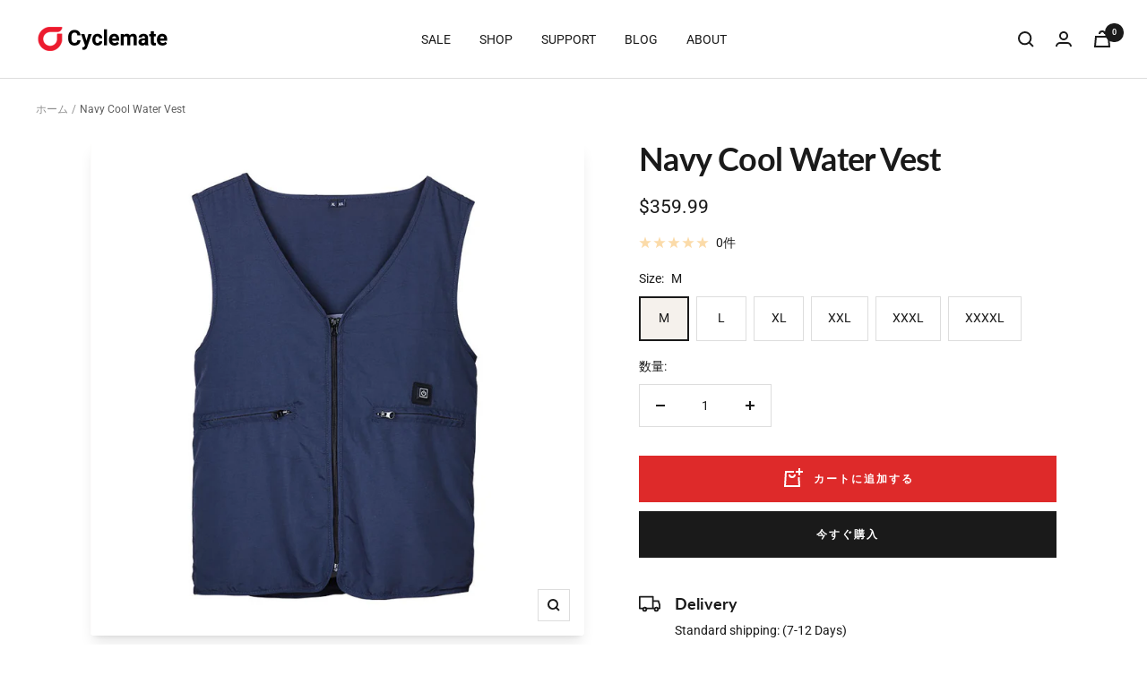

--- FILE ---
content_type: text/html; charset=utf-8
request_url: https://cyclemate.store/ja-ca/products/instantcool-water-shirt
body_size: 45309
content:
<!doctype html><html class="no-js" lang="ja" dir="ltr">
  <head>
    
    
    
    <meta charset="utf-8">
    <meta
      name="viewport"
      content="width=device-width, initial-scale=1.0, height=device-height, minimum-scale=1.0, maximum-scale=1.0"
    >
    <meta name="theme-color" content="#ffffff">

    <title>
      Navy Cool Water Vest | Cyclemate
    </title><link rel="canonical" href="https://cyclemate.store/ja-ca/products/instantcool-water-shirt"><link rel="shortcut icon" href="//cyclemate.store/cdn/shop/files/Favicon_c60f12b4-8383-4b1e-8b64-59d9bd4c36d9.png?crop=center&height=96&v=1685703594&width=96" type="image/png"><link rel="preconnect" href="https://cdn.shopify.com">
    <link rel="dns-prefetch" href="https://productreviews.shopifycdn.com">
    <link rel="dns-prefetch" href="https://www.google-analytics.com"><link rel="preconnect" href="https://fonts.shopifycdn.com" crossorigin><link rel="preload" as="style" href="//cyclemate.store/cdn/shop/t/11/assets/theme.css?v=79796390861376210241688625611">
    <link rel="preload" as="script" href="//cyclemate.store/cdn/shop/t/11/assets/vendor.js?v=31715688253868339281688625611">
    <link rel="preload" as="script" href="//cyclemate.store/cdn/shop/t/11/assets/theme.js?v=126002798068391265861688625611"><link rel="preload" as="fetch" href="/ja-ca/products/instantcool-water-shirt.js" crossorigin>
      <link
        rel="preload"
        as="image"
        imagesizes="(max-width: 999px) calc(100vw - 48px), 640px"
        imagesrcset="//cyclemate.store/cdn/shop/files/1_85065644-2e92-4952-85b3-6339d516846e.jpg?v=1683718356&width=400 400w, //cyclemate.store/cdn/shop/files/1_85065644-2e92-4952-85b3-6339d516846e.jpg?v=1683718356&width=500 500w, //cyclemate.store/cdn/shop/files/1_85065644-2e92-4952-85b3-6339d516846e.jpg?v=1683718356&width=600 600w, //cyclemate.store/cdn/shop/files/1_85065644-2e92-4952-85b3-6339d516846e.jpg?v=1683718356&width=700 700w, //cyclemate.store/cdn/shop/files/1_85065644-2e92-4952-85b3-6339d516846e.jpg?v=1683718356&width=800 800w
"
      ><link rel="preload" as="script" href="//cyclemate.store/cdn/shop/t/11/assets/flickity.js?v=176646718982628074891688625611"><meta property="og:type" content="product">
  <meta property="og:title" content="Navy Cool Water Vest">
  <meta
    property="product:price:amount"
    content="359.99"
  >
  <meta property="product:price:currency" content="USD"><meta property="og:image" content="http://cyclemate.store/cdn/shop/files/1_85065644-2e92-4952-85b3-6339d516846e.jpg?v=1683718356">
  <meta property="og:image:secure_url" content="https://cyclemate.store/cdn/shop/files/1_85065644-2e92-4952-85b3-6339d516846e.jpg?v=1683718356">
  <meta property="og:image:width" content="800">
  <meta property="og:image:height" content="800"><meta property="og:url" content="https://cyclemate.store/ja-ca/products/instantcool-water-shirt">
<meta property="og:site_name" content="Cyclemate"><meta name="twitter:card" content="summary"><meta name="twitter:title" content="Navy Cool Water Vest">
  <meta name="twitter:description" content=""><meta name="twitter:image" content="https://cyclemate.store/cdn/shop/files/1_85065644-2e92-4952-85b3-6339d516846e.jpg?crop=center&height=1200&v=1683718356&width=1200">
  <meta name="twitter:image:alt" content="">
    
  <script type="application/ld+json">
    {
      "@context": "https://schema.org",
      "@type": "Product",
    "productID": 8256468746533,
    "offers": [{
          "@type": "Offer",
          "name": "M",
          "availability":"https://schema.org/InStock",
          "price": 359.99,
          "priceCurrency": "USD",
          "priceValidUntil": "2025-12-29",
          "url": "/ja-ca/products/instantcool-water-shirt?variant=45012816167205"
        },
{
          "@type": "Offer",
          "name": "L",
          "availability":"https://schema.org/InStock",
          "price": 359.99,
          "priceCurrency": "USD",
          "priceValidUntil": "2025-12-29",
          "url": "/ja-ca/products/instantcool-water-shirt?variant=45012816199973"
        },
{
          "@type": "Offer",
          "name": "XL",
          "availability":"https://schema.org/InStock",
          "price": 359.99,
          "priceCurrency": "USD",
          "priceValidUntil": "2025-12-29",
          "url": "/ja-ca/products/instantcool-water-shirt?variant=45012816232741"
        },
{
          "@type": "Offer",
          "name": "XXL",
          "availability":"https://schema.org/InStock",
          "price": 359.99,
          "priceCurrency": "USD",
          "priceValidUntil": "2025-12-29",
          "url": "/ja-ca/products/instantcool-water-shirt?variant=45012816265509"
        },
{
          "@type": "Offer",
          "name": "XXXL",
          "availability":"https://schema.org/InStock",
          "price": 359.99,
          "priceCurrency": "USD",
          "priceValidUntil": "2025-12-29",
          "url": "/ja-ca/products/instantcool-water-shirt?variant=45012816298277"
        },
{
          "@type": "Offer",
          "name": "XXXXL",
          "availability":"https://schema.org/InStock",
          "price": 359.99,
          "priceCurrency": "USD",
          "priceValidUntil": "2025-12-29",
          "url": "/ja-ca/products/instantcool-water-shirt?variant=45012816331045"
        }
],"brand": {
      "@type": "Brand",
      "name": "Instantcool"
    },
    "name": "Navy Cool Water Vest",
    "description": "",
    "category": "Cool Shirts",
    "url": "/ja-ca/products/instantcool-water-shirt",
    "sku": "",
    "image": {
      "@type": "ImageObject",
      "url": "https://cyclemate.store/cdn/shop/files/1_85065644-2e92-4952-85b3-6339d516846e.jpg?v=1683718356&width=1024",
      "image": "https://cyclemate.store/cdn/shop/files/1_85065644-2e92-4952-85b3-6339d516846e.jpg?v=1683718356&width=1024",
      "name": "",
      "width": "1024",
      "height": "1024"
    }
    }
  </script>



  <script type="application/ld+json">
    {
      "@context": "https://schema.org",
      "@type": "BreadcrumbList",
  "itemListElement": [{
      "@type": "ListItem",
      "position": 1,
      "name": "ホーム",
      "item": "https://cyclemate.store"
    },{
          "@type": "ListItem",
          "position": 2,
          "name": "Navy Cool Water Vest",
          "item": "https://cyclemate.store/ja-ca/products/instantcool-water-shirt"
        }]
    }
  </script>


    <link rel="preload" href="//cyclemate.store/cdn/fonts/lato/lato_n7.900f219bc7337bc57a7a2151983f0a4a4d9d5dcf.woff2" as="font" type="font/woff2" crossorigin><link rel="preload" href="//cyclemate.store/cdn/fonts/roboto/roboto_n4.2019d890f07b1852f56ce63ba45b2db45d852cba.woff2" as="font" type="font/woff2" crossorigin><style>
  /* Typography (heading) */
  @font-face {
  font-family: Lato;
  font-weight: 700;
  font-style: normal;
  font-display: swap;
  src: url("//cyclemate.store/cdn/fonts/lato/lato_n7.900f219bc7337bc57a7a2151983f0a4a4d9d5dcf.woff2") format("woff2"),
       url("//cyclemate.store/cdn/fonts/lato/lato_n7.a55c60751adcc35be7c4f8a0313f9698598612ee.woff") format("woff");
}

@font-face {
  font-family: Lato;
  font-weight: 700;
  font-style: italic;
  font-display: swap;
  src: url("//cyclemate.store/cdn/fonts/lato/lato_i7.16ba75868b37083a879b8dd9f2be44e067dfbf92.woff2") format("woff2"),
       url("//cyclemate.store/cdn/fonts/lato/lato_i7.4c07c2b3b7e64ab516aa2f2081d2bb0366b9dce8.woff") format("woff");
}

/* Typography (body) */
  @font-face {
  font-family: Roboto;
  font-weight: 400;
  font-style: normal;
  font-display: swap;
  src: url("//cyclemate.store/cdn/fonts/roboto/roboto_n4.2019d890f07b1852f56ce63ba45b2db45d852cba.woff2") format("woff2"),
       url("//cyclemate.store/cdn/fonts/roboto/roboto_n4.238690e0007583582327135619c5f7971652fa9d.woff") format("woff");
}

@font-face {
  font-family: Roboto;
  font-weight: 400;
  font-style: italic;
  font-display: swap;
  src: url("//cyclemate.store/cdn/fonts/roboto/roboto_i4.57ce898ccda22ee84f49e6b57ae302250655e2d4.woff2") format("woff2"),
       url("//cyclemate.store/cdn/fonts/roboto/roboto_i4.b21f3bd061cbcb83b824ae8c7671a82587b264bf.woff") format("woff");
}

@font-face {
  font-family: Roboto;
  font-weight: 600;
  font-style: normal;
  font-display: swap;
  src: url("//cyclemate.store/cdn/fonts/roboto/roboto_n6.3d305d5382545b48404c304160aadee38c90ef9d.woff2") format("woff2"),
       url("//cyclemate.store/cdn/fonts/roboto/roboto_n6.bb37be020157f87e181e5489d5e9137ad60c47a2.woff") format("woff");
}

@font-face {
  font-family: Roboto;
  font-weight: 600;
  font-style: italic;
  font-display: swap;
  src: url("//cyclemate.store/cdn/fonts/roboto/roboto_i6.ebd6b6733fb2b030d60cbf61316511a7ffd82fb3.woff2") format("woff2"),
       url("//cyclemate.store/cdn/fonts/roboto/roboto_i6.1363905a6d5249605bc5e0f859663ffe95ac3bed.woff") format("woff");
}

:root {--heading-color: 26, 26, 26;
    --text-color: 26, 26, 26;
    --background: 255, 255, 255;
    --secondary-background: 245, 241, 236;
    --border-color: 221, 221, 221;
    --border-color-darker: 163, 163, 163;
    --product-bundle-border-color: var(--border-color);
    --success-color: 46, 158, 123;
    --success-background: 213, 236, 229;
    --error-color: 222, 42, 42;
    --error-background: 253, 240, 240;
    --primary-button-background: 26, 26, 26;
    --primary-button-text-color: 255, 255, 255;
    --secondary-button-background: 222, 42, 42;
    --secondary-button-text-color: 255, 255, 255;
    --product-video-player-icon: #FF0000;
    --product-star-rating: 246, 164, 41;
    --product-on-sale-accent: 145, 59, 89;
    --product-on-sale-background: 145, 59, 89;
    --product-on-sale-text-color: 255, 255, 255;
    --product-sold-out-accent: 111, 113, 155;
    --product-custom-label-background: 64, 93, 230;
    --product-custom-label-text-color: 255, 255, 255;
    --product-custom-label-2-background: 243, 229, 182;
    --product-custom-label-2-text-color: 0, 0, 0;
    --product-low-stock-text-color: 222, 42, 42;
    --product-in-stock-text-color: 46, 158, 123;
    --loading-bar-background: 26, 26, 26;

    /* Custom shadow */
    --box-shadow-small: 0 1px 3px 0 rgb(0 0 0 / 0.1), 0 1px 2px -1px rgb(0 0 0 / 0.1);
    --box-shadow-medium: 0 4px 6px -1px rgb(0 0 0 / 0.1), 0 2px 4px -2px rgb(0 0 0 / 0.1);
    --box-shadow-large: 0 10px 15px -3px rgb(0 0 0 / 0.1), 0 4px 6px -4px rgb(0 0 0 / 0.1);
    --box-shadow-small-reduced: 0 1px 2px 0 rgb(0 0 0 / 0.05);
    --box-shadow-medium-reduced: 0 1px 3px 0 rgb(0 0 0 / 0.1), 0 1px 2px -1px rgb(0 0 0 / 0.1);
    --box-shadow-large-reduced: 0 1px 3px 0 rgb(0 0 0 / 0.1), 0 1px 2px -1px rgb(0 0 0 / 0.1);

    /* We duplicate some "base" colors as root colors, which is useful to use on drawer elements or popover without. Those should not be overridden to avoid issues */
    --root-heading-color: 26, 26, 26;
    --root-text-color: 26, 26, 26;
    --root-background: 255, 255, 255;
    --root-border-color: 221, 221, 221;

    --base-font-size: 14px;
    --heading-font-family: Lato, sans-serif;
    --heading-font-weight: 700;
    --heading-font-style: normal;
    --heading-text-transform: normal;
    --text-font-family: Roboto, sans-serif;
    --text-font-weight: 400;
    --text-font-style: normal;
    --text-font-bold-weight: 600;

    /* Typography (font size) */
    --heading-xxsmall-font-size: 11px;
    --heading-xsmall-font-size: 11px;
    --heading-small-font-size: 12px;
    --heading-large-font-size: 36px;
    --heading-h1-font-size: 36px;
    --heading-h2-font-size: 30px;
    --heading-h3-font-size: 26px;
    --heading-h4-font-size: 24px;
    --heading-h5-font-size: 20px;
    --heading-h6-font-size: 16px;

    /* Control the look and feel of the product form by changing vertical spacing */
    --product-form-vertical-spacing: 16px;

    /* Control the look and feel of the theme by changing radius of various elements */
    --button-border-radius: 0px;
    --block-border-radius: 8px;
    --block-border-radius-reduced: 4px;
    --color-swatch-border-radius: 0px;

    /* Button size */
    --button-height: 48px;
    --button-small-height: 40px;
    --button-tiny-height: 28px;

    /* Form related */
    --form-input-field-height: 48px;
    --form-input-gap: 16px;
    --form-submit-margin: 24px;

    /* Product listing related variables */
    --product-list-block-spacing: 32px;

    /* Video related */
    --play-button-background: 255, 255, 255;
    --play-button-arrow: 255, 255, 255;

    /* RTL support */
    --transform-logical-flip: 1;
    --transform-origin-start: left;
    --transform-origin-end: right;

    /* Multi line truncation */
    --multi-line-truncation: 2;

    /* Other */
    --zoom-cursor-svg-url: url(//cyclemate.store/cdn/shop/t/11/assets/zoom-cursor.svg?v=39908859784506347231688625612);
    --arrow-right-svg-url: url(//cyclemate.store/cdn/shop/t/11/assets/arrow-right.svg?v=40046868119262634591688625611);
    --arrow-left-svg-url: url(//cyclemate.store/cdn/shop/t/11/assets/arrow-left.svg?v=158856395986752206651688625611);

    /* Some useful variables that we can reuse in our CSS. Some explanation are needed for some of them:
       - container-max-width-minus-gutters: represents the container max width without the edge gutters
       - container-outer-width: considering the screen width, represent all the space outside the container
       - container-outer-margin: same as container-outer-width but get set to 0 inside a container
       - container-inner-width: the effective space inside the container (minus gutters)
       - grid-column-width: represents the width of a single column of the grid
       - vertical-breather: this is a variable that defines the global "spacing" between sections, and inside the section
                            to create some "breath" and minimum spacing
     */
    --container-max-width: 1600px;
    --container-gutter: 24px;
    --container-max-width-minus-gutters: calc(var(--container-max-width) - (var(--container-gutter)) * 2);
    --container-outer-width: max(calc((100vw - var(--container-max-width-minus-gutters)) / 2), var(--container-gutter));
    --container-outer-margin: var(--container-outer-width);
    --container-inner-width: calc(100vw - var(--container-outer-width) * 2);

    --grid-column-count: 10;
    --grid-gap: 24px;
    --grid-column-width: calc((100vw - var(--container-outer-width) * 2 - var(--grid-gap) * (var(--grid-column-count) - 1)) / var(--grid-column-count));

    --vertical-breather: 48px;
    --vertical-breather-tight: 48px;

    /* Shopify related variables */
    --payment-terms-background-color: #ffffff;
  }

  @media screen and (min-width: 741px) {
    :root {
      --container-gutter: 40px;
      --grid-column-count: 20;
      --vertical-breather: 64px;
      --vertical-breather-tight: 64px;

      /* Typography (font size) */
      --heading-xsmall-font-size: 12px;
      --heading-small-font-size: 13px;
      --heading-large-font-size: 52px;
      --heading-h1-font-size: 48px;
      --heading-h2-font-size: 38px;
      --heading-h3-font-size: 32px;
      --heading-h4-font-size: 24px;
      --heading-h5-font-size: 20px;
      --heading-h6-font-size: 18px;

      /* Form related */
      --form-input-field-height: 52px;
      --form-submit-margin: 32px;

      /* Button size */
      --button-height: 52px;
      --button-small-height: 44px;
    }
  }

  @media screen and (min-width: 1200px) {
    :root {
      --vertical-breather: 80px;
      --vertical-breather-tight: 64px;
      --product-list-block-spacing: 48px;

      /* Typography */
      --heading-large-font-size: 64px;
      --heading-h1-font-size: 56px;
      --heading-h2-font-size: 48px;
      --heading-h3-font-size: 36px;
      --heading-h4-font-size: 30px;
      --heading-h5-font-size: 24px;
      --heading-h6-font-size: 18px;
    }
  }

  @media screen and (min-width: 1600px) {
    :root {
      --vertical-breather: 90px;
      --vertical-breather-tight: 64px;
    }
  }
</style>

    <script>
  // This allows to expose several variables to the global scope, to be used in scripts
  window.themeVariables = {
    settings: {
      direction: "ltr",
      pageType: "product",
      cartCount: 0,
      moneyFormat: "\u003cspan class=notranslate ht-money\u003e${{amount}}\u003c\/span\u003e",
      moneyWithCurrencyFormat: "\u003cspan class=notranslate ht-money\u003e${{amount}} USD\u003c\/span\u003e",
      showVendor: false,
      discountMode: "saving",
      currencyCodeEnabled: false,
      searchMode: "product",
      searchUnavailableProducts: "last",
      cartType: "drawer",
      cartCurrency: "USD",
      mobileZoomFactor: 2.5
    },

    routes: {
      host: "cyclemate.store",
      rootUrl: "\/ja-ca",
      rootUrlWithoutSlash: "\/ja-ca",
      cartUrl: "\/ja-ca\/cart",
      cartAddUrl: "\/ja-ca\/cart\/add",
      cartChangeUrl: "\/ja-ca\/cart\/change",
      searchUrl: "\/ja-ca\/search",
      predictiveSearchUrl: "\/ja-ca\/search\/suggest",
      productRecommendationsUrl: "\/ja-ca\/recommendations\/products"
    },

    strings: {
      accessibilityDelete: "削除",
      accessibilityClose: "閉じる",
      collectionSoldOut: "売り切れ",
      collectionDiscount: "@savings@節約する",
      productSalePrice: "セール価格",
      productRegularPrice: "通常価格",
      productFormUnavailable: "選択不可能",
      productFormSoldOut: "売り切れ",
      productFormPreOrder: "先行予約",
      productFormAddToCart: "カートに追加する",
      searchNoResults: "結果は見つかりませんでした",
      searchNewSearch: "新規検索",
      searchProducts: "製品",
      searchArticles: "ジャーナル",
      searchPages: "ページ",
      searchCollections: "コレクション一覧",
      cartViewCart: "カートを見る",
      cartItemAdded: "アイテムがカートに追加されました！",
      cartItemAddedShort: "カートに追加する！",
      cartAddOrderNote: "注文メモの追加",
      cartEditOrderNote: "注文メモを編集する",
      shippingEstimatorNoResults: "申し訳ありませんが、お客様のご住所への発送は現在行っておりません",
      shippingEstimatorOneResult: "お客様のご住所には1つの配送料金が適用されます:",
      shippingEstimatorMultipleResults: "お客様のご住所に合わせて、複数の配送料金が選択できます:",
      shippingEstimatorError: "配送料金の取得中に1つ以上のエラーが発生しました:"
    },

    libs: {
      flickity: "\/\/cyclemate.store\/cdn\/shop\/t\/11\/assets\/flickity.js?v=176646718982628074891688625611",
      photoswipe: "\/\/cyclemate.store\/cdn\/shop\/t\/11\/assets\/photoswipe.js?v=132268647426145925301688625611",
      qrCode: "\/\/cyclemate.store\/cdn\/shopifycloud\/storefront\/assets\/themes_support\/vendor\/qrcode-3f2b403b.js"
    },

    breakpoints: {
      phone: 'screen and (max-width: 740px)',
      tablet: 'screen and (min-width: 741px) and (max-width: 999px)',
      tabletAndUp: 'screen and (min-width: 741px)',
      pocket: 'screen and (max-width: 999px)',
      lap: 'screen and (min-width: 1000px) and (max-width: 1199px)',
      lapAndUp: 'screen and (min-width: 1000px)',
      desktop: 'screen and (min-width: 1200px)',
      wide: 'screen and (min-width: 1400px)'
    }
  };

  window.addEventListener('pageshow', async () => {
    const cartContent = await (await fetch(`${window.themeVariables.routes.cartUrl}.js`, {cache: 'reload'})).json();
    document.documentElement.dispatchEvent(new CustomEvent('cart:refresh', {detail: {cart: cartContent}}));
  });

  if ('noModule' in HTMLScriptElement.prototype) {
    // Old browsers (like IE) that does not support module will be considered as if not executing JS at all
    document.documentElement.className = document.documentElement.className.replace('no-js', 'js');

    requestAnimationFrame(() => {
      const viewportHeight = (window.visualViewport ? window.visualViewport.height : document.documentElement.clientHeight);
      document.documentElement.style.setProperty('--window-height',viewportHeight + 'px');
    });
  }// We save the product ID in local storage to be eventually used for recently viewed section
    try {
      const items = JSON.parse(localStorage.getItem('theme:recently-viewed-products') || '[]');

      // We check if the current product already exists, and if it does not, we add it at the start
      if (!items.includes(8256468746533)) {
        items.unshift(8256468746533);
      }

      localStorage.setItem('theme:recently-viewed-products', JSON.stringify(items.slice(0, 20)));
    } catch (e) {
      // Safari in private mode does not allow setting item, we silently fail
    }</script>


    <link rel="stylesheet" href="//cyclemate.store/cdn/shop/t/11/assets/theme.css?v=79796390861376210241688625611">

    <script src="//cyclemate.store/cdn/shop/t/11/assets/vendor.js?v=31715688253868339281688625611" defer></script>
    <script src="//cyclemate.store/cdn/shop/t/11/assets/theme.js?v=126002798068391265861688625611" defer></script>
    <script src="//cyclemate.store/cdn/shop/t/11/assets/custom.js?v=54957793100470703691688625611" defer></script><script>window.performance && window.performance.mark && window.performance.mark('shopify.content_for_header.start');</script><meta id="shopify-digital-wallet" name="shopify-digital-wallet" content="/74792337701/digital_wallets/dialog">
<meta name="shopify-checkout-api-token" content="bd08e93cf2454e62f5beebbede80ffe2">
<meta id="in-context-paypal-metadata" data-shop-id="74792337701" data-venmo-supported="false" data-environment="production" data-locale="ja_JP" data-paypal-v4="true" data-currency="USD">
<link rel="alternate" hreflang="x-default" href="https://cyclemate.store/products/instantcool-water-shirt">
<link rel="alternate" hreflang="fr" href="https://cyclemate.store/fr/products/instantcool-water-shirt">
<link rel="alternate" hreflang="it" href="https://cyclemate.store/it/products/instantcool-water-shirt">
<link rel="alternate" hreflang="de" href="https://cyclemate.store/de/products/instantcool-water-shirt">
<link rel="alternate" hreflang="ja" href="https://cyclemate.store/ja/products/instantcool-water-shirt">
<link rel="alternate" hreflang="es" href="https://cyclemate.store/es/products/instantcool-water-shirt">
<link rel="alternate" hreflang="en-CA" href="https://cyclemate.store/en-ca/products/instantcool-water-shirt">
<link rel="alternate" hreflang="fr-CA" href="https://cyclemate.store/fr-ca/products/instantcool-water-shirt">
<link rel="alternate" hreflang="it-CA" href="https://cyclemate.store/it-ca/products/instantcool-water-shirt">
<link rel="alternate" hreflang="de-CA" href="https://cyclemate.store/de-ca/products/instantcool-water-shirt">
<link rel="alternate" hreflang="ja-CA" href="https://cyclemate.store/ja-ca/products/instantcool-water-shirt">
<link rel="alternate" hreflang="es-CA" href="https://cyclemate.store/es-ca/products/instantcool-water-shirt">
<link rel="alternate" hreflang="en-GB" href="https://cyclemate.store/en-gb/products/instantcool-water-shirt">
<link rel="alternate" hreflang="fr-GB" href="https://cyclemate.store/fr-gb/products/instantcool-water-shirt">
<link rel="alternate" hreflang="it-GB" href="https://cyclemate.store/it-gb/products/instantcool-water-shirt">
<link rel="alternate" hreflang="de-GB" href="https://cyclemate.store/de-gb/products/instantcool-water-shirt">
<link rel="alternate" hreflang="ja-GB" href="https://cyclemate.store/ja-gb/products/instantcool-water-shirt">
<link rel="alternate" hreflang="es-GB" href="https://cyclemate.store/es-gb/products/instantcool-water-shirt">
<link rel="alternate" type="application/json+oembed" href="https://cyclemate.store/ja-ca/products/instantcool-water-shirt.oembed">
<script async="async" src="/checkouts/internal/preloads.js?locale=ja-CA"></script>
<script id="shopify-features" type="application/json">{"accessToken":"bd08e93cf2454e62f5beebbede80ffe2","betas":["rich-media-storefront-analytics"],"domain":"cyclemate.store","predictiveSearch":true,"shopId":74792337701,"locale":"ja"}</script>
<script>var Shopify = Shopify || {};
Shopify.shop = "cyclemate-store.myshopify.com";
Shopify.locale = "ja";
Shopify.currency = {"active":"USD","rate":"1.0"};
Shopify.country = "CA";
Shopify.theme = {"name":"Zalify 1.3.0 2023-07-06","id":153380389157,"schema_name":"Zalify","schema_version":"1.3.0","theme_store_id":null,"role":"main"};
Shopify.theme.handle = "null";
Shopify.theme.style = {"id":null,"handle":null};
Shopify.cdnHost = "cyclemate.store/cdn";
Shopify.routes = Shopify.routes || {};
Shopify.routes.root = "/ja-ca/";</script>
<script type="module">!function(o){(o.Shopify=o.Shopify||{}).modules=!0}(window);</script>
<script>!function(o){function n(){var o=[];function n(){o.push(Array.prototype.slice.apply(arguments))}return n.q=o,n}var t=o.Shopify=o.Shopify||{};t.loadFeatures=n(),t.autoloadFeatures=n()}(window);</script>
<script id="shop-js-analytics" type="application/json">{"pageType":"product"}</script>
<script defer="defer" async type="module" src="//cyclemate.store/cdn/shopifycloud/shop-js/modules/v2/client.init-shop-cart-sync_BW-B98xi.ja.esm.js"></script>
<script defer="defer" async type="module" src="//cyclemate.store/cdn/shopifycloud/shop-js/modules/v2/chunk.common_J_LHucBM.esm.js"></script>
<script type="module">
  await import("//cyclemate.store/cdn/shopifycloud/shop-js/modules/v2/client.init-shop-cart-sync_BW-B98xi.ja.esm.js");
await import("//cyclemate.store/cdn/shopifycloud/shop-js/modules/v2/chunk.common_J_LHucBM.esm.js");

  window.Shopify.SignInWithShop?.initShopCartSync?.({"fedCMEnabled":true,"windoidEnabled":true});

</script>
<script>(function() {
  var isLoaded = false;
  function asyncLoad() {
    if (isLoaded) return;
    isLoaded = true;
    var urls = ["https:\/\/sz-sino-study.oss-cn-shenzhen.aliyuncs.com\/adtool-web-script\/v1\/AW-11204360313-_-koFoCOr1mqcYEPnw094p\/6uznbXJd5XRvhpn5iwotwYRQtNQVJahzg3OvCRG_AVcRdYLl9YrM66vLOBQlS-hrouzV_y4R1lL7rFdl2XLyTHG2eNxVvMW-FRFRax2sAAI=\/script.js?shop=cyclemate-store.myshopify.com","https:\/\/sz-sino-study.oss-cn-shenzhen.aliyuncs.com\/adtool-web-script\/v1\/AW-11204360313-_-4vt3COf1mqcYEPnw094p\/h5cYHJUxfIEQE_wO_Sk7lfNZ88nrv34XLPRD0fi6ZdtEdF7nQb9RUIsXFLzHtdnM1OC-xbjZ327qRSMY2fZdGA==\/script.js?shop=cyclemate-store.myshopify.com","https:\/\/sz-sino-study.oss-cn-shenzhen.aliyuncs.com\/adtool-web-script\/v1\/AW-11204360313-_-vIueCOT1mqcYEPnw094p\/PqyPwjfF5nUCPGrTBxhGr6VitM7tCApeFL6LumN458a2OQL8ff2CuHH0JS-HjgcvIDGERvI58dPYe7qjts_e-lsdLfYh_kxuXjrJ3DQZk1Q=\/script.js?shop=cyclemate-store.myshopify.com","https:\/\/sz-sino-study.oss-cn-shenzhen.aliyuncs.com\/adtool-web-script\/v1\/AW-11204360313-_-1CriCO31mqcYEPnw094p\/DXBBGMCZ25usCTaDbLwEZ0URP12o3ZV9Q3WifyHD97fOzOeTfnPfmkeM8TsyJzdx0BhwLwFtCdWVFIGrdLqWcqryeLVFGEINvKaaQVEeckA=\/script.js?shop=cyclemate-store.myshopify.com","https:\/\/sdks.zalify.com\/pixel.js?wid=clj4fv3dp0d6ms81p4pxvs5kt\u0026shop=cyclemate-store.myshopify.com","\/\/cdn.shopify.com\/proxy\/4f3f58b5438ef249e1803dcea098a3d345d32a09fed4ec1f8a5ac3a5600b8649\/api.goaffpro.com\/loader.js?shop=cyclemate-store.myshopify.com\u0026sp-cache-control=cHVibGljLCBtYXgtYWdlPTkwMA","https:\/\/cdn.hextom.com\/js\/quickannouncementbar.js?shop=cyclemate-store.myshopify.com"];
    for (var i = 0; i < urls.length; i++) {
      var s = document.createElement('script');
      s.type = 'text/javascript';
      s.async = true;
      s.src = urls[i];
      var x = document.getElementsByTagName('script')[0];
      x.parentNode.insertBefore(s, x);
    }
  };
  if(window.attachEvent) {
    window.attachEvent('onload', asyncLoad);
  } else {
    window.addEventListener('load', asyncLoad, false);
  }
})();</script>
<script id="__st">var __st={"a":74792337701,"offset":28800,"reqid":"b0013acb-71da-4afa-9650-2c6f2d896819-1766151292","pageurl":"cyclemate.store\/ja-ca\/products\/instantcool-water-shirt","u":"f6206430460e","p":"product","rtyp":"product","rid":8256468746533};</script>
<script>window.ShopifyPaypalV4VisibilityTracking = true;</script>
<script id="captcha-bootstrap">!function(){'use strict';const t='contact',e='account',n='new_comment',o=[[t,t],['blogs',n],['comments',n],[t,'customer']],c=[[e,'customer_login'],[e,'guest_login'],[e,'recover_customer_password'],[e,'create_customer']],r=t=>t.map((([t,e])=>`form[action*='/${t}']:not([data-nocaptcha='true']) input[name='form_type'][value='${e}']`)).join(','),a=t=>()=>t?[...document.querySelectorAll(t)].map((t=>t.form)):[];function s(){const t=[...o],e=r(t);return a(e)}const i='password',u='form_key',d=['recaptcha-v3-token','g-recaptcha-response','h-captcha-response',i],f=()=>{try{return window.sessionStorage}catch{return}},m='__shopify_v',_=t=>t.elements[u];function p(t,e,n=!1){try{const o=window.sessionStorage,c=JSON.parse(o.getItem(e)),{data:r}=function(t){const{data:e,action:n}=t;return t[m]||n?{data:e,action:n}:{data:t,action:n}}(c);for(const[e,n]of Object.entries(r))t.elements[e]&&(t.elements[e].value=n);n&&o.removeItem(e)}catch(o){console.error('form repopulation failed',{error:o})}}const l='form_type',E='cptcha';function T(t){t.dataset[E]=!0}const w=window,h=w.document,L='Shopify',v='ce_forms',y='captcha';let A=!1;((t,e)=>{const n=(g='f06e6c50-85a8-45c8-87d0-21a2b65856fe',I='https://cdn.shopify.com/shopifycloud/storefront-forms-hcaptcha/ce_storefront_forms_captcha_hcaptcha.v1.5.2.iife.js',D={infoText:'hCaptchaによる保護',privacyText:'プライバシー',termsText:'利用規約'},(t,e,n)=>{const o=w[L][v],c=o.bindForm;if(c)return c(t,g,e,D).then(n);var r;o.q.push([[t,g,e,D],n]),r=I,A||(h.body.append(Object.assign(h.createElement('script'),{id:'captcha-provider',async:!0,src:r})),A=!0)});var g,I,D;w[L]=w[L]||{},w[L][v]=w[L][v]||{},w[L][v].q=[],w[L][y]=w[L][y]||{},w[L][y].protect=function(t,e){n(t,void 0,e),T(t)},Object.freeze(w[L][y]),function(t,e,n,w,h,L){const[v,y,A,g]=function(t,e,n){const i=e?o:[],u=t?c:[],d=[...i,...u],f=r(d),m=r(i),_=r(d.filter((([t,e])=>n.includes(e))));return[a(f),a(m),a(_),s()]}(w,h,L),I=t=>{const e=t.target;return e instanceof HTMLFormElement?e:e&&e.form},D=t=>v().includes(t);t.addEventListener('submit',(t=>{const e=I(t);if(!e)return;const n=D(e)&&!e.dataset.hcaptchaBound&&!e.dataset.recaptchaBound,o=_(e),c=g().includes(e)&&(!o||!o.value);(n||c)&&t.preventDefault(),c&&!n&&(function(t){try{if(!f())return;!function(t){const e=f();if(!e)return;const n=_(t);if(!n)return;const o=n.value;o&&e.removeItem(o)}(t);const e=Array.from(Array(32),(()=>Math.random().toString(36)[2])).join('');!function(t,e){_(t)||t.append(Object.assign(document.createElement('input'),{type:'hidden',name:u})),t.elements[u].value=e}(t,e),function(t,e){const n=f();if(!n)return;const o=[...t.querySelectorAll(`input[type='${i}']`)].map((({name:t})=>t)),c=[...d,...o],r={};for(const[a,s]of new FormData(t).entries())c.includes(a)||(r[a]=s);n.setItem(e,JSON.stringify({[m]:1,action:t.action,data:r}))}(t,e)}catch(e){console.error('failed to persist form',e)}}(e),e.submit())}));const S=(t,e)=>{t&&!t.dataset[E]&&(n(t,e.some((e=>e===t))),T(t))};for(const o of['focusin','change'])t.addEventListener(o,(t=>{const e=I(t);D(e)&&S(e,y())}));const B=e.get('form_key'),M=e.get(l),P=B&&M;t.addEventListener('DOMContentLoaded',(()=>{const t=y();if(P)for(const e of t)e.elements[l].value===M&&p(e,B);[...new Set([...A(),...v().filter((t=>'true'===t.dataset.shopifyCaptcha))])].forEach((e=>S(e,t)))}))}(h,new URLSearchParams(w.location.search),n,t,e,['guest_login'])})(!0,!0)}();</script>
<script integrity="sha256-4kQ18oKyAcykRKYeNunJcIwy7WH5gtpwJnB7kiuLZ1E=" data-source-attribution="shopify.loadfeatures" defer="defer" src="//cyclemate.store/cdn/shopifycloud/storefront/assets/storefront/load_feature-a0a9edcb.js" crossorigin="anonymous"></script>
<script data-source-attribution="shopify.dynamic_checkout.dynamic.init">var Shopify=Shopify||{};Shopify.PaymentButton=Shopify.PaymentButton||{isStorefrontPortableWallets:!0,init:function(){window.Shopify.PaymentButton.init=function(){};var t=document.createElement("script");t.src="https://cyclemate.store/cdn/shopifycloud/portable-wallets/latest/portable-wallets.ja.js",t.type="module",document.head.appendChild(t)}};
</script>
<script data-source-attribution="shopify.dynamic_checkout.buyer_consent">
  function portableWalletsHideBuyerConsent(e){var t=document.getElementById("shopify-buyer-consent"),n=document.getElementById("shopify-subscription-policy-button");t&&n&&(t.classList.add("hidden"),t.setAttribute("aria-hidden","true"),n.removeEventListener("click",e))}function portableWalletsShowBuyerConsent(e){var t=document.getElementById("shopify-buyer-consent"),n=document.getElementById("shopify-subscription-policy-button");t&&n&&(t.classList.remove("hidden"),t.removeAttribute("aria-hidden"),n.addEventListener("click",e))}window.Shopify?.PaymentButton&&(window.Shopify.PaymentButton.hideBuyerConsent=portableWalletsHideBuyerConsent,window.Shopify.PaymentButton.showBuyerConsent=portableWalletsShowBuyerConsent);
</script>
<script>
  function portableWalletsCleanup(e){e&&e.src&&console.error("Failed to load portable wallets script "+e.src);var t=document.querySelectorAll("shopify-accelerated-checkout .shopify-payment-button__skeleton, shopify-accelerated-checkout-cart .wallet-cart-button__skeleton"),e=document.getElementById("shopify-buyer-consent");for(let e=0;e<t.length;e++)t[e].remove();e&&e.remove()}function portableWalletsNotLoadedAsModule(e){e instanceof ErrorEvent&&"string"==typeof e.message&&e.message.includes("import.meta")&&"string"==typeof e.filename&&e.filename.includes("portable-wallets")&&(window.removeEventListener("error",portableWalletsNotLoadedAsModule),window.Shopify.PaymentButton.failedToLoad=e,"loading"===document.readyState?document.addEventListener("DOMContentLoaded",window.Shopify.PaymentButton.init):window.Shopify.PaymentButton.init())}window.addEventListener("error",portableWalletsNotLoadedAsModule);
</script>

<script type="module" src="https://cyclemate.store/cdn/shopifycloud/portable-wallets/latest/portable-wallets.ja.js" onError="portableWalletsCleanup(this)" crossorigin="anonymous"></script>
<script nomodule>
  document.addEventListener("DOMContentLoaded", portableWalletsCleanup);
</script>

<script id='scb4127' type='text/javascript' async='' src='https://cyclemate.store/cdn/shopifycloud/privacy-banner/storefront-banner.js'></script><link id="shopify-accelerated-checkout-styles" rel="stylesheet" media="screen" href="https://cyclemate.store/cdn/shopifycloud/portable-wallets/latest/accelerated-checkout-backwards-compat.css" crossorigin="anonymous">
<style id="shopify-accelerated-checkout-cart">
        #shopify-buyer-consent {
  margin-top: 1em;
  display: inline-block;
  width: 100%;
}

#shopify-buyer-consent.hidden {
  display: none;
}

#shopify-subscription-policy-button {
  background: none;
  border: none;
  padding: 0;
  text-decoration: underline;
  font-size: inherit;
  cursor: pointer;
}

#shopify-subscription-policy-button::before {
  box-shadow: none;
}

      </style>

<script>window.performance && window.performance.mark && window.performance.mark('shopify.content_for_header.end');</script>
  <!-- BEGIN app block: shopify://apps/zalify-pixel-popups-emails/blocks/popup-embed/0f5e9b69-424e-42a3-8bd7-8d5b75dd8130 -->
<meta class="zalify-popup" data-app-key="cyclemate-store" />
<script data-version="2.0">


const isCheckLightHouse = () => {
  try {
    const lightHouse =
      (navigator.userAgentData &&
        JSON.stringify(navigator.userAgentData).indexOf('Lighthouse') >
          -1) ||
      navigator.userAgent.indexOf('Chrome-Lighthouse') > -1;
    return Boolean(lightHouse);
  } catch (error) {}
  return false;
};
if (!isCheckLightHouse()) {
  document.write('\<script src="https://sdks.zalify.com/pixel.js"\>\<\/script\>\<script src="https://sdk-tracking.zalify.com/app-embed.js?shop_key=cyclemate-store"\>\<\/script\>')
}


</script>

<script>
  window.zalifyShopify = {
    product :  
          {
            "id": "8256468746533",
            "title": "Navy Cool Water Vest",
            "handle": "instantcool-water-shirt",
            "published_at": "2023-06-05 18:31:17 +0800",
            "created_at":  "2023-05-10 19:32:34 +0800",
            "vendor": "Instantcool",
            "type": "Cool Shirts",
            "price": 35999,
            "price_min": 35999,
            "price_max": 35999,
            "available": true,
            "variants": [{"id":45012816167205,"title":"M","option1":"M","option2":null,"option3":null,"sku":"","requires_shipping":true,"taxable":false,"featured_image":null,"available":true,"name":"Navy Cool Water Vest - M","public_title":"M","options":["M"],"price":35999,"weight":0,"compare_at_price":null,"inventory_management":"shopify","barcode":"","requires_selling_plan":false,"selling_plan_allocations":[]},{"id":45012816199973,"title":"L","option1":"L","option2":null,"option3":null,"sku":"","requires_shipping":true,"taxable":false,"featured_image":null,"available":true,"name":"Navy Cool Water Vest - L","public_title":"L","options":["L"],"price":35999,"weight":0,"compare_at_price":null,"inventory_management":"shopify","barcode":"","requires_selling_plan":false,"selling_plan_allocations":[]},]

          }
        ,
    collection:
        
            null
        


     ,
    search:
      
        null
      


  }
</script>

<script>
(function(){

// 增强实时分析
function getCookie(cname) {
 const name = cname + '=';
 const ca = document.cookie.split(';');
 for (let i = 0; i < ca.length; i++) {
   const c = ca[i].trim();
   if (c.indexOf(name) == 0) return c.substring(name.length, c.length);
 }
 return '';
}

function setCookie(
 name,
 value,
 timeout = 365 * 86400,
) {
 try {
   const d = new Date();
   d.setTime(d.getTime() + timeout * 1000);
   const expires = 'expires=' + d.toUTCString();
   const mainDomain = location.origin.includes('wwww') ? getMainDomain(location.origin) :'';
   const domain =  mainDomain?'domain=' + mainDomain :'';
   const expiresString = timeout === 0 ? '' : ';' + expires;

   document.cookie = name + '=' + value + expiresString + ';' + domain + '';
 } catch (error) {

 }
}

function getMainDomain(url) {
 let mainDomain = url.match(
   /(?:https?:\/\/)?(?:[^@\n]+@)?(?:www\.)?([^:/\n]+)/im,
 )?.[1];
 if (!mainDomain) {
   return url;
 }
 if (mainDomain.split('.').length > 2) {
   const parts = mainDomain.split('.');
   mainDomain = parts.slice(parts.length - 2).join('.');
 }

 return mainDomain;
}


const landingPageKey = 'zalify_landing_page';

function getLandingPage() {
 return localStorage.getItem(landingPageKey) || getCookie(landingPageKey);
}

function setLandingPage(url) {
 if (getLandingPage()) {
   return;
 }
 localStorage.setItem(landingPageKey, url);
 setCookie(landingPageKey, url);
}

const key = 'zalify_referrer';


function setReferrer(url) {
 // 因为只拿第一个 landing page 匹配的 referrer，
 if (getLandingPage()) {
   return;
 }
 localStorage.setItem(key, url);
 setCookie(key, url);
}
try {
 // 顺序不能反
 setReferrer(document.referrer);
 setLandingPage(location.href);
 console.log('landing_page',getLandingPage())
} catch (error) {}
})()
</script>

<!-- END app block --><!-- BEGIN app block: shopify://apps/judge-me-reviews/blocks/judgeme_core/61ccd3b1-a9f2-4160-9fe9-4fec8413e5d8 --><!-- Start of Judge.me Core -->




<link rel="dns-prefetch" href="https://cdnwidget.judge.me">
<link rel="dns-prefetch" href="https://cdn.judge.me">
<link rel="dns-prefetch" href="https://cdn1.judge.me">
<link rel="dns-prefetch" href="https://api.judge.me">

<script data-cfasync='false' class='jdgm-settings-script'>window.jdgmSettings={"pagination":5,"disable_web_reviews":false,"badge_no_review_text":"No reviews","badge_n_reviews_text":"{{ n }} review/reviews","hide_badge_preview_if_no_reviews":true,"badge_hide_text":false,"enforce_center_preview_badge":false,"widget_title":"Customer Reviews","widget_open_form_text":"Write a review","widget_close_form_text":"Cancel review","widget_refresh_page_text":"Refresh page","widget_summary_text":"Based on {{ number_of_reviews }} review/reviews","widget_no_review_text":"Be the first to write a review","widget_name_field_text":"Name","widget_verified_name_field_text":"Verified Name (public)","widget_name_placeholder_text":"Enter your name (public)","widget_required_field_error_text":"This field is required.","widget_email_field_text":"Email","widget_verified_email_field_text":"Verified Email (private, can not be edited)","widget_email_placeholder_text":"Enter your email (private)","widget_email_field_error_text":"Please enter a valid email address.","widget_rating_field_text":"Rating","widget_review_title_field_text":"Review Title","widget_review_title_placeholder_text":"Give your review a title","widget_review_body_field_text":"Review","widget_review_body_placeholder_text":"Write your comments here","widget_pictures_field_text":"Picture/Video (optional)","widget_submit_review_text":"Submit Review","widget_submit_verified_review_text":"Submit Verified Review","widget_submit_success_msg_with_auto_publish":"Thank you! Please refresh the page in a few moments to see your review. You can remove or edit your review by logging into \u003ca href='https://judge.me/login' target='_blank' rel='nofollow noopener'\u003eJudge.me\u003c/a\u003e","widget_submit_success_msg_no_auto_publish":"Thank you! Your review will be published as soon as it is approved by the shop admin. You can remove or edit your review by logging into \u003ca href='https://judge.me/login' target='_blank' rel='nofollow noopener'\u003eJudge.me\u003c/a\u003e","widget_show_default_reviews_out_of_total_text":"Showing {{ n_reviews_shown }} out of {{ n_reviews }} reviews.","widget_show_all_link_text":"Show all","widget_show_less_link_text":"Show less","widget_author_said_text":"{{ reviewer_name }} said:","widget_days_text":"{{ n }} days ago","widget_weeks_text":"{{ n }} week/weeks ago","widget_months_text":"{{ n }} month/months ago","widget_years_text":"{{ n }} year/years ago","widget_yesterday_text":"Yesterday","widget_today_text":"Today","widget_replied_text":"\u003e\u003e {{ shop_name }} replied:","widget_read_more_text":"Read more","widget_rating_filter_see_all_text":"See all reviews","widget_sorting_most_recent_text":"Most Recent","widget_sorting_highest_rating_text":"Highest Rating","widget_sorting_lowest_rating_text":"Lowest Rating","widget_sorting_with_pictures_text":"Only Pictures","widget_sorting_most_helpful_text":"Most Helpful","widget_open_question_form_text":"Ask a question","widget_reviews_subtab_text":"Reviews","widget_questions_subtab_text":"Questions","widget_question_label_text":"Question","widget_answer_label_text":"Answer","widget_question_placeholder_text":"Write your question here","widget_submit_question_text":"Submit Question","widget_question_submit_success_text":"Thank you for your question! We will notify you once it gets answered.","verified_badge_text":"Verified","verified_badge_placement":"left-of-reviewer-name","widget_hide_border":false,"widget_social_share":false,"all_reviews_include_out_of_store_products":true,"all_reviews_out_of_store_text":"(out of store)","all_reviews_product_name_prefix_text":"about","enable_review_pictures":true,"widget_product_reviews_subtab_text":"Product Reviews","widget_shop_reviews_subtab_text":"Shop Reviews","widget_write_a_store_review_text":"Write a Store Review","widget_other_languages_heading":"Reviews in Other Languages","widget_sorting_pictures_first_text":"Pictures First","floating_tab_button_name":"★ Reviews","floating_tab_title":"Let customers speak for us","floating_tab_url":"","floating_tab_url_enabled":false,"all_reviews_text_badge_text":"Customers rate us {{ shop.metafields.judgeme.all_reviews_rating | round: 1 }}/5 based on {{ shop.metafields.judgeme.all_reviews_count }} reviews.","all_reviews_text_badge_text_branded_style":"{{ shop.metafields.judgeme.all_reviews_rating | round: 1 }} out of 5 stars based on {{ shop.metafields.judgeme.all_reviews_count }} reviews","all_reviews_text_badge_url":"","featured_carousel_title":"Let customers speak for us","featured_carousel_count_text":"from {{ n }} reviews","featured_carousel_url":"","verified_count_badge_url":"","picture_reminder_submit_button":"Upload Pictures","widget_sorting_videos_first_text":"Videos First","widget_review_pending_text":"Pending","remove_microdata_snippet":true,"preview_badge_no_question_text":"No questions","preview_badge_n_question_text":"{{ number_of_questions }} question/questions","widget_search_bar_placeholder":"Search reviews","widget_sorting_verified_only_text":"Verified only","featured_carousel_verified_badge_enable":true,"featured_carousel_more_reviews_button_text":"Read more reviews","featured_carousel_view_product_button_text":"View product","all_reviews_page_load_more_text":"Load More Reviews","widget_advanced_speed_features":5,"widget_public_name_text":"displayed publicly like","default_reviewer_name_has_non_latin":true,"widget_reviewer_anonymous":"Anonymous","medals_widget_title":"Judge.me Review Medals","widget_invalid_yt_video_url_error_text":"Not a YouTube video URL","widget_max_length_field_error_text":"Please enter no more than {0} characters.","widget_verified_by_shop_text":"Verified by Shop","widget_load_with_code_splitting":true,"widget_ugc_title":"Made by us, Shared by you","widget_ugc_subtitle":"Tag us to see your picture featured in our page","widget_ugc_primary_button_text":"Buy Now","widget_ugc_secondary_button_text":"Load More","widget_ugc_reviews_button_text":"View Reviews","widget_primary_color":"#000000","widget_summary_average_rating_text":"{{ average_rating }} out of 5","widget_media_grid_title":"Customer photos \u0026 videos","widget_media_grid_see_more_text":"See more","widget_verified_by_judgeme_text":"Verified by Judge.me","widget_verified_by_judgeme_text_in_store_medals":"Verified by Judge.me","widget_media_field_exceed_quantity_message":"Sorry, we can only accept {{ max_media }} for one review.","widget_media_field_exceed_limit_message":"{{ file_name }} is too large, please select a {{ media_type }} less than {{ size_limit }}MB.","widget_review_submitted_text":"Review Submitted!","widget_question_submitted_text":"Question Submitted!","widget_close_form_text_question":"Cancel","widget_write_your_answer_here_text":"Write your answer here","widget_enabled_branded_link":true,"widget_show_collected_by_judgeme":true,"widget_collected_by_judgeme_text":"collected by Judge.me","widget_load_more_text":"Load More","widget_full_review_text":"Full Review","widget_read_more_reviews_text":"Read More Reviews","widget_read_questions_text":"Read Questions","widget_questions_and_answers_text":"Questions \u0026 Answers","widget_verified_by_text":"Verified by","widget_number_of_reviews_text":"{{ number_of_reviews }} reviews","widget_back_button_text":"Back","widget_next_button_text":"Next","widget_custom_forms_filter_button":"Filters","custom_forms_style":"vertical","how_reviews_are_collected":"How reviews are collected?","widget_gdpr_statement":"How we use your data: We’ll only contact you about the review you left, and only if necessary. By submitting your review, you agree to Judge.me’s \u003ca href='https://judge.me/terms' target='_blank' rel='nofollow noopener'\u003eterms\u003c/a\u003e, \u003ca href='https://judge.me/privacy' target='_blank' rel='nofollow noopener'\u003eprivacy\u003c/a\u003e and \u003ca href='https://judge.me/content-policy' target='_blank' rel='nofollow noopener'\u003econtent\u003c/a\u003e policies.","review_snippet_widget_round_border_style":true,"review_snippet_widget_card_color":"#FFFFFF","review_snippet_widget_slider_arrows_background_color":"#FFFFFF","review_snippet_widget_slider_arrows_color":"#000000","review_snippet_widget_star_color":"#339999","preview_badge_collection_page_install_preference":true,"preview_badge_product_page_install_preference":true,"review_widget_best_location":true,"platform":"shopify","branding_url":"https://app.judge.me/reviews","branding_text":"Powered by Judge.me","locale":"en","reply_name":"Cyclemate","widget_version":"3.0","footer":true,"autopublish":true,"review_dates":true,"enable_custom_form":false,"enable_multi_locales_translations":false,"can_be_branded":false,"reply_name_text":"Cyclemate"};</script> <style class='jdgm-settings-style'>.jdgm-xx{left:0}:root{--jdgm-primary-color: #000;--jdgm-secondary-color: rgba(0,0,0,0.1);--jdgm-star-color: #000;--jdgm-write-review-text-color: white;--jdgm-write-review-bg-color: #000000;--jdgm-paginate-color: #000;--jdgm-border-radius: 0;--jdgm-reviewer-name-color: #000000}.jdgm-histogram__bar-content{background-color:#000}.jdgm-rev[data-verified-buyer=true] .jdgm-rev__icon.jdgm-rev__icon:after,.jdgm-rev__buyer-badge.jdgm-rev__buyer-badge{color:white;background-color:#000}.jdgm-review-widget--small .jdgm-gallery.jdgm-gallery .jdgm-gallery__thumbnail-link:nth-child(8) .jdgm-gallery__thumbnail-wrapper.jdgm-gallery__thumbnail-wrapper:before{content:"See more"}@media only screen and (min-width: 768px){.jdgm-gallery.jdgm-gallery .jdgm-gallery__thumbnail-link:nth-child(8) .jdgm-gallery__thumbnail-wrapper.jdgm-gallery__thumbnail-wrapper:before{content:"See more"}}.jdgm-prev-badge[data-average-rating='0.00']{display:none !important}.jdgm-author-all-initials{display:none !important}.jdgm-author-last-initial{display:none !important}.jdgm-rev-widg__title{visibility:hidden}.jdgm-rev-widg__summary-text{visibility:hidden}.jdgm-prev-badge__text{visibility:hidden}.jdgm-rev__prod-link-prefix:before{content:'about'}.jdgm-rev__out-of-store-text:before{content:'(out of store)'}@media only screen and (min-width: 768px){.jdgm-rev__pics .jdgm-rev_all-rev-page-picture-separator,.jdgm-rev__pics .jdgm-rev__product-picture{display:none}}@media only screen and (max-width: 768px){.jdgm-rev__pics .jdgm-rev_all-rev-page-picture-separator,.jdgm-rev__pics .jdgm-rev__product-picture{display:none}}.jdgm-preview-badge[data-template="index"]{display:none !important}.jdgm-verified-count-badget[data-from-snippet="true"]{display:none !important}.jdgm-carousel-wrapper[data-from-snippet="true"]{display:none !important}.jdgm-all-reviews-text[data-from-snippet="true"]{display:none !important}.jdgm-medals-section[data-from-snippet="true"]{display:none !important}.jdgm-ugc-media-wrapper[data-from-snippet="true"]{display:none !important}.jdgm-review-snippet-widget .jdgm-rev-snippet-widget__cards-container .jdgm-rev-snippet-card{border-radius:8px;background:#fff}.jdgm-review-snippet-widget .jdgm-rev-snippet-widget__cards-container .jdgm-rev-snippet-card__rev-rating .jdgm-star{color:#399}.jdgm-review-snippet-widget .jdgm-rev-snippet-widget__prev-btn,.jdgm-review-snippet-widget .jdgm-rev-snippet-widget__next-btn{border-radius:50%;background:#fff}.jdgm-review-snippet-widget .jdgm-rev-snippet-widget__prev-btn>svg,.jdgm-review-snippet-widget .jdgm-rev-snippet-widget__next-btn>svg{fill:#000}.jdgm-full-rev-modal.rev-snippet-widget .jm-mfp-container .jm-mfp-content,.jdgm-full-rev-modal.rev-snippet-widget .jm-mfp-container .jdgm-full-rev__icon,.jdgm-full-rev-modal.rev-snippet-widget .jm-mfp-container .jdgm-full-rev__pic-img,.jdgm-full-rev-modal.rev-snippet-widget .jm-mfp-container .jdgm-full-rev__reply{border-radius:8px}.jdgm-full-rev-modal.rev-snippet-widget .jm-mfp-container .jdgm-full-rev[data-verified-buyer="true"] .jdgm-full-rev__icon::after{border-radius:8px}.jdgm-full-rev-modal.rev-snippet-widget .jm-mfp-container .jdgm-full-rev .jdgm-rev__buyer-badge{border-radius:calc( 8px / 2 )}.jdgm-full-rev-modal.rev-snippet-widget .jm-mfp-container .jdgm-full-rev .jdgm-full-rev__replier::before{content:'Cyclemate'}.jdgm-full-rev-modal.rev-snippet-widget .jm-mfp-container .jdgm-full-rev .jdgm-full-rev__product-button{border-radius:calc( 8px * 6 )}
</style> <style class='jdgm-settings-style'></style>

  
  
  
  <style class='jdgm-miracle-styles'>
  @-webkit-keyframes jdgm-spin{0%{-webkit-transform:rotate(0deg);-ms-transform:rotate(0deg);transform:rotate(0deg)}100%{-webkit-transform:rotate(359deg);-ms-transform:rotate(359deg);transform:rotate(359deg)}}@keyframes jdgm-spin{0%{-webkit-transform:rotate(0deg);-ms-transform:rotate(0deg);transform:rotate(0deg)}100%{-webkit-transform:rotate(359deg);-ms-transform:rotate(359deg);transform:rotate(359deg)}}@font-face{font-family:'JudgemeStar';src:url("[data-uri]") format("woff");font-weight:normal;font-style:normal}.jdgm-star{font-family:'JudgemeStar';display:inline !important;text-decoration:none !important;padding:0 4px 0 0 !important;margin:0 !important;font-weight:bold;opacity:1;-webkit-font-smoothing:antialiased;-moz-osx-font-smoothing:grayscale}.jdgm-star:hover{opacity:1}.jdgm-star:last-of-type{padding:0 !important}.jdgm-star.jdgm--on:before{content:"\e000"}.jdgm-star.jdgm--off:before{content:"\e001"}.jdgm-star.jdgm--half:before{content:"\e002"}.jdgm-widget *{margin:0;line-height:1.4;-webkit-box-sizing:border-box;-moz-box-sizing:border-box;box-sizing:border-box;-webkit-overflow-scrolling:touch}.jdgm-hidden{display:none !important;visibility:hidden !important}.jdgm-temp-hidden{display:none}.jdgm-spinner{width:40px;height:40px;margin:auto;border-radius:50%;border-top:2px solid #eee;border-right:2px solid #eee;border-bottom:2px solid #eee;border-left:2px solid #ccc;-webkit-animation:jdgm-spin 0.8s infinite linear;animation:jdgm-spin 0.8s infinite linear}.jdgm-prev-badge{display:block !important}

</style>


  
  
   


<script data-cfasync='false' class='jdgm-script'>
!function(e){window.jdgm=window.jdgm||{},jdgm.CDN_HOST="https://cdnwidget.judge.me/",jdgm.API_HOST="https://api.judge.me/",jdgm.CDN_BASE_URL="https://cdn.shopify.com/extensions/019b3697-792e-7226-8331-acb4ce7d04ed/judgeme-extensions-272/assets/",
jdgm.docReady=function(d){(e.attachEvent?"complete"===e.readyState:"loading"!==e.readyState)?
setTimeout(d,0):e.addEventListener("DOMContentLoaded",d)},jdgm.loadCSS=function(d,t,o,a){
!o&&jdgm.loadCSS.requestedUrls.indexOf(d)>=0||(jdgm.loadCSS.requestedUrls.push(d),
(a=e.createElement("link")).rel="stylesheet",a.class="jdgm-stylesheet",a.media="nope!",
a.href=d,a.onload=function(){this.media="all",t&&setTimeout(t)},e.body.appendChild(a))},
jdgm.loadCSS.requestedUrls=[],jdgm.loadJS=function(e,d){var t=new XMLHttpRequest;
t.onreadystatechange=function(){4===t.readyState&&(Function(t.response)(),d&&d(t.response))},
t.open("GET",e),t.send()},jdgm.docReady((function(){(window.jdgmLoadCSS||e.querySelectorAll(
".jdgm-widget, .jdgm-all-reviews-page").length>0)&&(jdgmSettings.widget_load_with_code_splitting?
parseFloat(jdgmSettings.widget_version)>=3?jdgm.loadCSS(jdgm.CDN_HOST+"widget_v3/base.css"):
jdgm.loadCSS(jdgm.CDN_HOST+"widget/base.css"):jdgm.loadCSS(jdgm.CDN_HOST+"shopify_v2.css"),
jdgm.loadJS(jdgm.CDN_HOST+"loa"+"der.js"))}))}(document);
</script>
<noscript><link rel="stylesheet" type="text/css" media="all" href="https://cdnwidget.judge.me/shopify_v2.css"></noscript>

<!-- BEGIN app snippet: theme_fix_tags --><script>
  (function() {
    var jdgmThemeFixes = null;
    if (!jdgmThemeFixes) return;
    var thisThemeFix = jdgmThemeFixes[Shopify.theme.id];
    if (!thisThemeFix) return;

    if (thisThemeFix.html) {
      document.addEventListener("DOMContentLoaded", function() {
        var htmlDiv = document.createElement('div');
        htmlDiv.classList.add('jdgm-theme-fix-html');
        htmlDiv.innerHTML = thisThemeFix.html;
        document.body.append(htmlDiv);
      });
    };

    if (thisThemeFix.css) {
      var styleTag = document.createElement('style');
      styleTag.classList.add('jdgm-theme-fix-style');
      styleTag.innerHTML = thisThemeFix.css;
      document.head.append(styleTag);
    };

    if (thisThemeFix.js) {
      var scriptTag = document.createElement('script');
      scriptTag.classList.add('jdgm-theme-fix-script');
      scriptTag.innerHTML = thisThemeFix.js;
      document.head.append(scriptTag);
    };
  })();
</script>
<!-- END app snippet -->
<!-- End of Judge.me Core -->



<!-- END app block --><script src="https://cdn.shopify.com/extensions/019b2883-a5e2-76a1-a5f4-406bd48cab73/quick-announcement-bar-prod-93/assets/quickannouncementbar.js" type="text/javascript" defer="defer"></script>
<script src="https://cdn.shopify.com/extensions/019b3697-792e-7226-8331-acb4ce7d04ed/judgeme-extensions-272/assets/loader.js" type="text/javascript" defer="defer"></script>
<link href="https://monorail-edge.shopifysvc.com" rel="dns-prefetch">
<script>(function(){if ("sendBeacon" in navigator && "performance" in window) {try {var session_token_from_headers = performance.getEntriesByType('navigation')[0].serverTiming.find(x => x.name == '_s').description;} catch {var session_token_from_headers = undefined;}var session_cookie_matches = document.cookie.match(/_shopify_s=([^;]*)/);var session_token_from_cookie = session_cookie_matches && session_cookie_matches.length === 2 ? session_cookie_matches[1] : "";var session_token = session_token_from_headers || session_token_from_cookie || "";function handle_abandonment_event(e) {var entries = performance.getEntries().filter(function(entry) {return /monorail-edge.shopifysvc.com/.test(entry.name);});if (!window.abandonment_tracked && entries.length === 0) {window.abandonment_tracked = true;var currentMs = Date.now();var navigation_start = performance.timing.navigationStart;var payload = {shop_id: 74792337701,url: window.location.href,navigation_start,duration: currentMs - navigation_start,session_token,page_type: "product"};window.navigator.sendBeacon("https://monorail-edge.shopifysvc.com/v1/produce", JSON.stringify({schema_id: "online_store_buyer_site_abandonment/1.1",payload: payload,metadata: {event_created_at_ms: currentMs,event_sent_at_ms: currentMs}}));}}window.addEventListener('pagehide', handle_abandonment_event);}}());</script>
<script id="web-pixels-manager-setup">(function e(e,d,r,n,o){if(void 0===o&&(o={}),!Boolean(null===(a=null===(i=window.Shopify)||void 0===i?void 0:i.analytics)||void 0===a?void 0:a.replayQueue)){var i,a;window.Shopify=window.Shopify||{};var t=window.Shopify;t.analytics=t.analytics||{};var s=t.analytics;s.replayQueue=[],s.publish=function(e,d,r){return s.replayQueue.push([e,d,r]),!0};try{self.performance.mark("wpm:start")}catch(e){}var l=function(){var e={modern:/Edge?\/(1{2}[4-9]|1[2-9]\d|[2-9]\d{2}|\d{4,})\.\d+(\.\d+|)|Firefox\/(1{2}[4-9]|1[2-9]\d|[2-9]\d{2}|\d{4,})\.\d+(\.\d+|)|Chrom(ium|e)\/(9{2}|\d{3,})\.\d+(\.\d+|)|(Maci|X1{2}).+ Version\/(15\.\d+|(1[6-9]|[2-9]\d|\d{3,})\.\d+)([,.]\d+|)( \(\w+\)|)( Mobile\/\w+|) Safari\/|Chrome.+OPR\/(9{2}|\d{3,})\.\d+\.\d+|(CPU[ +]OS|iPhone[ +]OS|CPU[ +]iPhone|CPU IPhone OS|CPU iPad OS)[ +]+(15[._]\d+|(1[6-9]|[2-9]\d|\d{3,})[._]\d+)([._]\d+|)|Android:?[ /-](13[3-9]|1[4-9]\d|[2-9]\d{2}|\d{4,})(\.\d+|)(\.\d+|)|Android.+Firefox\/(13[5-9]|1[4-9]\d|[2-9]\d{2}|\d{4,})\.\d+(\.\d+|)|Android.+Chrom(ium|e)\/(13[3-9]|1[4-9]\d|[2-9]\d{2}|\d{4,})\.\d+(\.\d+|)|SamsungBrowser\/([2-9]\d|\d{3,})\.\d+/,legacy:/Edge?\/(1[6-9]|[2-9]\d|\d{3,})\.\d+(\.\d+|)|Firefox\/(5[4-9]|[6-9]\d|\d{3,})\.\d+(\.\d+|)|Chrom(ium|e)\/(5[1-9]|[6-9]\d|\d{3,})\.\d+(\.\d+|)([\d.]+$|.*Safari\/(?![\d.]+ Edge\/[\d.]+$))|(Maci|X1{2}).+ Version\/(10\.\d+|(1[1-9]|[2-9]\d|\d{3,})\.\d+)([,.]\d+|)( \(\w+\)|)( Mobile\/\w+|) Safari\/|Chrome.+OPR\/(3[89]|[4-9]\d|\d{3,})\.\d+\.\d+|(CPU[ +]OS|iPhone[ +]OS|CPU[ +]iPhone|CPU IPhone OS|CPU iPad OS)[ +]+(10[._]\d+|(1[1-9]|[2-9]\d|\d{3,})[._]\d+)([._]\d+|)|Android:?[ /-](13[3-9]|1[4-9]\d|[2-9]\d{2}|\d{4,})(\.\d+|)(\.\d+|)|Mobile Safari.+OPR\/([89]\d|\d{3,})\.\d+\.\d+|Android.+Firefox\/(13[5-9]|1[4-9]\d|[2-9]\d{2}|\d{4,})\.\d+(\.\d+|)|Android.+Chrom(ium|e)\/(13[3-9]|1[4-9]\d|[2-9]\d{2}|\d{4,})\.\d+(\.\d+|)|Android.+(UC? ?Browser|UCWEB|U3)[ /]?(15\.([5-9]|\d{2,})|(1[6-9]|[2-9]\d|\d{3,})\.\d+)\.\d+|SamsungBrowser\/(5\.\d+|([6-9]|\d{2,})\.\d+)|Android.+MQ{2}Browser\/(14(\.(9|\d{2,})|)|(1[5-9]|[2-9]\d|\d{3,})(\.\d+|))(\.\d+|)|K[Aa][Ii]OS\/(3\.\d+|([4-9]|\d{2,})\.\d+)(\.\d+|)/},d=e.modern,r=e.legacy,n=navigator.userAgent;return n.match(d)?"modern":n.match(r)?"legacy":"unknown"}(),u="modern"===l?"modern":"legacy",c=(null!=n?n:{modern:"",legacy:""})[u],f=function(e){return[e.baseUrl,"/wpm","/b",e.hashVersion,"modern"===e.buildTarget?"m":"l",".js"].join("")}({baseUrl:d,hashVersion:r,buildTarget:u}),m=function(e){var d=e.version,r=e.bundleTarget,n=e.surface,o=e.pageUrl,i=e.monorailEndpoint;return{emit:function(e){var a=e.status,t=e.errorMsg,s=(new Date).getTime(),l=JSON.stringify({metadata:{event_sent_at_ms:s},events:[{schema_id:"web_pixels_manager_load/3.1",payload:{version:d,bundle_target:r,page_url:o,status:a,surface:n,error_msg:t},metadata:{event_created_at_ms:s}}]});if(!i)return console&&console.warn&&console.warn("[Web Pixels Manager] No Monorail endpoint provided, skipping logging."),!1;try{return self.navigator.sendBeacon.bind(self.navigator)(i,l)}catch(e){}var u=new XMLHttpRequest;try{return u.open("POST",i,!0),u.setRequestHeader("Content-Type","text/plain"),u.send(l),!0}catch(e){return console&&console.warn&&console.warn("[Web Pixels Manager] Got an unhandled error while logging to Monorail."),!1}}}}({version:r,bundleTarget:l,surface:e.surface,pageUrl:self.location.href,monorailEndpoint:e.monorailEndpoint});try{o.browserTarget=l,function(e){var d=e.src,r=e.async,n=void 0===r||r,o=e.onload,i=e.onerror,a=e.sri,t=e.scriptDataAttributes,s=void 0===t?{}:t,l=document.createElement("script"),u=document.querySelector("head"),c=document.querySelector("body");if(l.async=n,l.src=d,a&&(l.integrity=a,l.crossOrigin="anonymous"),s)for(var f in s)if(Object.prototype.hasOwnProperty.call(s,f))try{l.dataset[f]=s[f]}catch(e){}if(o&&l.addEventListener("load",o),i&&l.addEventListener("error",i),u)u.appendChild(l);else{if(!c)throw new Error("Did not find a head or body element to append the script");c.appendChild(l)}}({src:f,async:!0,onload:function(){if(!function(){var e,d;return Boolean(null===(d=null===(e=window.Shopify)||void 0===e?void 0:e.analytics)||void 0===d?void 0:d.initialized)}()){var d=window.webPixelsManager.init(e)||void 0;if(d){var r=window.Shopify.analytics;r.replayQueue.forEach((function(e){var r=e[0],n=e[1],o=e[2];d.publishCustomEvent(r,n,o)})),r.replayQueue=[],r.publish=d.publishCustomEvent,r.visitor=d.visitor,r.initialized=!0}}},onerror:function(){return m.emit({status:"failed",errorMsg:"".concat(f," has failed to load")})},sri:function(e){var d=/^sha384-[A-Za-z0-9+/=]+$/;return"string"==typeof e&&d.test(e)}(c)?c:"",scriptDataAttributes:o}),m.emit({status:"loading"})}catch(e){m.emit({status:"failed",errorMsg:(null==e?void 0:e.message)||"Unknown error"})}}})({shopId: 74792337701,storefrontBaseUrl: "https://cyclemate.store",extensionsBaseUrl: "https://extensions.shopifycdn.com/cdn/shopifycloud/web-pixels-manager",monorailEndpoint: "https://monorail-edge.shopifysvc.com/unstable/produce_batch",surface: "storefront-renderer",enabledBetaFlags: ["2dca8a86"],webPixelsConfigList: [{"id":"1500905765","configuration":"{\"shop\":\"cyclemate-store.myshopify.com\",\"cookie_duration\":\"2592000\"}","eventPayloadVersion":"v1","runtimeContext":"STRICT","scriptVersion":"a2e7513c3708f34b1f617d7ce88f9697","type":"APP","apiClientId":2744533,"privacyPurposes":["ANALYTICS","MARKETING"],"dataSharingAdjustments":{"protectedCustomerApprovalScopes":["read_customer_address","read_customer_email","read_customer_name","read_customer_personal_data","read_customer_phone"]}},{"id":"1420427557","configuration":"{\"webPixelName\":\"Judge.me\"}","eventPayloadVersion":"v1","runtimeContext":"STRICT","scriptVersion":"34ad157958823915625854214640f0bf","type":"APP","apiClientId":683015,"privacyPurposes":["ANALYTICS"],"dataSharingAdjustments":{"protectedCustomerApprovalScopes":["read_customer_email","read_customer_name","read_customer_personal_data","read_customer_phone"]}},{"id":"48660773","configuration":"{\"workspaceId\":\"clj4fv3dp0d6ms81p4pxvs5kt\",\"appKey\":\"cyclemate-store\"}","eventPayloadVersion":"v1","runtimeContext":"STRICT","scriptVersion":"ec54b00ebe9a42aab0d9a3a9d2f529ad","type":"APP","apiClientId":6868347,"privacyPurposes":[],"dataSharingAdjustments":{"protectedCustomerApprovalScopes":["read_customer_address","read_customer_email","read_customer_name","read_customer_personal_data","read_customer_phone"]}},{"id":"shopify-app-pixel","configuration":"{}","eventPayloadVersion":"v1","runtimeContext":"STRICT","scriptVersion":"0450","apiClientId":"shopify-pixel","type":"APP","privacyPurposes":["ANALYTICS","MARKETING"]},{"id":"shopify-custom-pixel","eventPayloadVersion":"v1","runtimeContext":"LAX","scriptVersion":"0450","apiClientId":"shopify-pixel","type":"CUSTOM","privacyPurposes":["ANALYTICS","MARKETING"]}],isMerchantRequest: false,initData: {"shop":{"name":"Cyclemate","paymentSettings":{"currencyCode":"USD"},"myshopifyDomain":"cyclemate-store.myshopify.com","countryCode":"CN","storefrontUrl":"https:\/\/cyclemate.store\/ja-ca"},"customer":null,"cart":null,"checkout":null,"productVariants":[{"price":{"amount":359.99,"currencyCode":"USD"},"product":{"title":"Navy Cool Water Vest","vendor":"Instantcool","id":"8256468746533","untranslatedTitle":"Navy Cool Water Vest","url":"\/ja-ca\/products\/instantcool-water-shirt","type":"Cool Shirts"},"id":"45012816167205","image":{"src":"\/\/cyclemate.store\/cdn\/shop\/files\/1_85065644-2e92-4952-85b3-6339d516846e.jpg?v=1683718356"},"sku":"","title":"M","untranslatedTitle":"M"},{"price":{"amount":359.99,"currencyCode":"USD"},"product":{"title":"Navy Cool Water Vest","vendor":"Instantcool","id":"8256468746533","untranslatedTitle":"Navy Cool Water Vest","url":"\/ja-ca\/products\/instantcool-water-shirt","type":"Cool Shirts"},"id":"45012816199973","image":{"src":"\/\/cyclemate.store\/cdn\/shop\/files\/1_85065644-2e92-4952-85b3-6339d516846e.jpg?v=1683718356"},"sku":"","title":"L","untranslatedTitle":"L"},{"price":{"amount":359.99,"currencyCode":"USD"},"product":{"title":"Navy Cool Water Vest","vendor":"Instantcool","id":"8256468746533","untranslatedTitle":"Navy Cool Water Vest","url":"\/ja-ca\/products\/instantcool-water-shirt","type":"Cool Shirts"},"id":"45012816232741","image":{"src":"\/\/cyclemate.store\/cdn\/shop\/files\/1_85065644-2e92-4952-85b3-6339d516846e.jpg?v=1683718356"},"sku":"","title":"XL","untranslatedTitle":"XL"},{"price":{"amount":359.99,"currencyCode":"USD"},"product":{"title":"Navy Cool Water Vest","vendor":"Instantcool","id":"8256468746533","untranslatedTitle":"Navy Cool Water Vest","url":"\/ja-ca\/products\/instantcool-water-shirt","type":"Cool Shirts"},"id":"45012816265509","image":{"src":"\/\/cyclemate.store\/cdn\/shop\/files\/1_85065644-2e92-4952-85b3-6339d516846e.jpg?v=1683718356"},"sku":"","title":"XXL","untranslatedTitle":"XXL"},{"price":{"amount":359.99,"currencyCode":"USD"},"product":{"title":"Navy Cool Water Vest","vendor":"Instantcool","id":"8256468746533","untranslatedTitle":"Navy Cool Water Vest","url":"\/ja-ca\/products\/instantcool-water-shirt","type":"Cool Shirts"},"id":"45012816298277","image":{"src":"\/\/cyclemate.store\/cdn\/shop\/files\/1_85065644-2e92-4952-85b3-6339d516846e.jpg?v=1683718356"},"sku":"","title":"XXXL","untranslatedTitle":"XXXL"},{"price":{"amount":359.99,"currencyCode":"USD"},"product":{"title":"Navy Cool Water Vest","vendor":"Instantcool","id":"8256468746533","untranslatedTitle":"Navy Cool Water Vest","url":"\/ja-ca\/products\/instantcool-water-shirt","type":"Cool Shirts"},"id":"45012816331045","image":{"src":"\/\/cyclemate.store\/cdn\/shop\/files\/1_85065644-2e92-4952-85b3-6339d516846e.jpg?v=1683718356"},"sku":"","title":"XXXXL","untranslatedTitle":"XXXXL"}],"purchasingCompany":null},},"https://cyclemate.store/cdn","1e0b1122w61c904dfpc855754am2b403ea2",{"modern":"","legacy":""},{"shopId":"74792337701","storefrontBaseUrl":"https:\/\/cyclemate.store","extensionBaseUrl":"https:\/\/extensions.shopifycdn.com\/cdn\/shopifycloud\/web-pixels-manager","surface":"storefront-renderer","enabledBetaFlags":"[\"2dca8a86\"]","isMerchantRequest":"false","hashVersion":"1e0b1122w61c904dfpc855754am2b403ea2","publish":"custom","events":"[[\"page_viewed\",{}],[\"product_viewed\",{\"productVariant\":{\"price\":{\"amount\":359.99,\"currencyCode\":\"USD\"},\"product\":{\"title\":\"Navy Cool Water Vest\",\"vendor\":\"Instantcool\",\"id\":\"8256468746533\",\"untranslatedTitle\":\"Navy Cool Water Vest\",\"url\":\"\/ja-ca\/products\/instantcool-water-shirt\",\"type\":\"Cool Shirts\"},\"id\":\"45012816167205\",\"image\":{\"src\":\"\/\/cyclemate.store\/cdn\/shop\/files\/1_85065644-2e92-4952-85b3-6339d516846e.jpg?v=1683718356\"},\"sku\":\"\",\"title\":\"M\",\"untranslatedTitle\":\"M\"}}]]"});</script><script>
  window.ShopifyAnalytics = window.ShopifyAnalytics || {};
  window.ShopifyAnalytics.meta = window.ShopifyAnalytics.meta || {};
  window.ShopifyAnalytics.meta.currency = 'USD';
  var meta = {"product":{"id":8256468746533,"gid":"gid:\/\/shopify\/Product\/8256468746533","vendor":"Instantcool","type":"Cool Shirts","variants":[{"id":45012816167205,"price":35999,"name":"Navy Cool Water Vest - M","public_title":"M","sku":""},{"id":45012816199973,"price":35999,"name":"Navy Cool Water Vest - L","public_title":"L","sku":""},{"id":45012816232741,"price":35999,"name":"Navy Cool Water Vest - XL","public_title":"XL","sku":""},{"id":45012816265509,"price":35999,"name":"Navy Cool Water Vest - XXL","public_title":"XXL","sku":""},{"id":45012816298277,"price":35999,"name":"Navy Cool Water Vest - XXXL","public_title":"XXXL","sku":""},{"id":45012816331045,"price":35999,"name":"Navy Cool Water Vest - XXXXL","public_title":"XXXXL","sku":""}],"remote":false},"page":{"pageType":"product","resourceType":"product","resourceId":8256468746533}};
  for (var attr in meta) {
    window.ShopifyAnalytics.meta[attr] = meta[attr];
  }
</script>
<script class="analytics">
  (function () {
    var customDocumentWrite = function(content) {
      var jquery = null;

      if (window.jQuery) {
        jquery = window.jQuery;
      } else if (window.Checkout && window.Checkout.$) {
        jquery = window.Checkout.$;
      }

      if (jquery) {
        jquery('body').append(content);
      }
    };

    var hasLoggedConversion = function(token) {
      if (token) {
        return document.cookie.indexOf('loggedConversion=' + token) !== -1;
      }
      return false;
    }

    var setCookieIfConversion = function(token) {
      if (token) {
        var twoMonthsFromNow = new Date(Date.now());
        twoMonthsFromNow.setMonth(twoMonthsFromNow.getMonth() + 2);

        document.cookie = 'loggedConversion=' + token + '; expires=' + twoMonthsFromNow;
      }
    }

    var trekkie = window.ShopifyAnalytics.lib = window.trekkie = window.trekkie || [];
    if (trekkie.integrations) {
      return;
    }
    trekkie.methods = [
      'identify',
      'page',
      'ready',
      'track',
      'trackForm',
      'trackLink'
    ];
    trekkie.factory = function(method) {
      return function() {
        var args = Array.prototype.slice.call(arguments);
        args.unshift(method);
        trekkie.push(args);
        return trekkie;
      };
    };
    for (var i = 0; i < trekkie.methods.length; i++) {
      var key = trekkie.methods[i];
      trekkie[key] = trekkie.factory(key);
    }
    trekkie.load = function(config) {
      trekkie.config = config || {};
      trekkie.config.initialDocumentCookie = document.cookie;
      var first = document.getElementsByTagName('script')[0];
      var script = document.createElement('script');
      script.type = 'text/javascript';
      script.onerror = function(e) {
        var scriptFallback = document.createElement('script');
        scriptFallback.type = 'text/javascript';
        scriptFallback.onerror = function(error) {
                var Monorail = {
      produce: function produce(monorailDomain, schemaId, payload) {
        var currentMs = new Date().getTime();
        var event = {
          schema_id: schemaId,
          payload: payload,
          metadata: {
            event_created_at_ms: currentMs,
            event_sent_at_ms: currentMs
          }
        };
        return Monorail.sendRequest("https://" + monorailDomain + "/v1/produce", JSON.stringify(event));
      },
      sendRequest: function sendRequest(endpointUrl, payload) {
        // Try the sendBeacon API
        if (window && window.navigator && typeof window.navigator.sendBeacon === 'function' && typeof window.Blob === 'function' && !Monorail.isIos12()) {
          var blobData = new window.Blob([payload], {
            type: 'text/plain'
          });

          if (window.navigator.sendBeacon(endpointUrl, blobData)) {
            return true;
          } // sendBeacon was not successful

        } // XHR beacon

        var xhr = new XMLHttpRequest();

        try {
          xhr.open('POST', endpointUrl);
          xhr.setRequestHeader('Content-Type', 'text/plain');
          xhr.send(payload);
        } catch (e) {
          console.log(e);
        }

        return false;
      },
      isIos12: function isIos12() {
        return window.navigator.userAgent.lastIndexOf('iPhone; CPU iPhone OS 12_') !== -1 || window.navigator.userAgent.lastIndexOf('iPad; CPU OS 12_') !== -1;
      }
    };
    Monorail.produce('monorail-edge.shopifysvc.com',
      'trekkie_storefront_load_errors/1.1',
      {shop_id: 74792337701,
      theme_id: 153380389157,
      app_name: "storefront",
      context_url: window.location.href,
      source_url: "//cyclemate.store/cdn/s/trekkie.storefront.4b0d51228c8d1703f19d66468963c9de55bf59b0.min.js"});

        };
        scriptFallback.async = true;
        scriptFallback.src = '//cyclemate.store/cdn/s/trekkie.storefront.4b0d51228c8d1703f19d66468963c9de55bf59b0.min.js';
        first.parentNode.insertBefore(scriptFallback, first);
      };
      script.async = true;
      script.src = '//cyclemate.store/cdn/s/trekkie.storefront.4b0d51228c8d1703f19d66468963c9de55bf59b0.min.js';
      first.parentNode.insertBefore(script, first);
    };
    trekkie.load(
      {"Trekkie":{"appName":"storefront","development":false,"defaultAttributes":{"shopId":74792337701,"isMerchantRequest":null,"themeId":153380389157,"themeCityHash":"684443383968736402","contentLanguage":"ja","currency":"USD","eventMetadataId":"3bf62319-e427-44df-81c7-06b6e1ff1fc2"},"isServerSideCookieWritingEnabled":true,"monorailRegion":"shop_domain","enabledBetaFlags":["65f19447"]},"Session Attribution":{},"S2S":{"facebookCapiEnabled":false,"source":"trekkie-storefront-renderer","apiClientId":580111}}
    );

    var loaded = false;
    trekkie.ready(function() {
      if (loaded) return;
      loaded = true;

      window.ShopifyAnalytics.lib = window.trekkie;

      var originalDocumentWrite = document.write;
      document.write = customDocumentWrite;
      try { window.ShopifyAnalytics.merchantGoogleAnalytics.call(this); } catch(error) {};
      document.write = originalDocumentWrite;

      window.ShopifyAnalytics.lib.page(null,{"pageType":"product","resourceType":"product","resourceId":8256468746533,"shopifyEmitted":true});

      var match = window.location.pathname.match(/checkouts\/(.+)\/(thank_you|post_purchase)/)
      var token = match? match[1]: undefined;
      if (!hasLoggedConversion(token)) {
        setCookieIfConversion(token);
        window.ShopifyAnalytics.lib.track("Viewed Product",{"currency":"USD","variantId":45012816167205,"productId":8256468746533,"productGid":"gid:\/\/shopify\/Product\/8256468746533","name":"Navy Cool Water Vest - M","price":"359.99","sku":"","brand":"Instantcool","variant":"M","category":"Cool Shirts","nonInteraction":true,"remote":false},undefined,undefined,{"shopifyEmitted":true});
      window.ShopifyAnalytics.lib.track("monorail:\/\/trekkie_storefront_viewed_product\/1.1",{"currency":"USD","variantId":45012816167205,"productId":8256468746533,"productGid":"gid:\/\/shopify\/Product\/8256468746533","name":"Navy Cool Water Vest - M","price":"359.99","sku":"","brand":"Instantcool","variant":"M","category":"Cool Shirts","nonInteraction":true,"remote":false,"referer":"https:\/\/cyclemate.store\/ja-ca\/products\/instantcool-water-shirt"});
      }
    });


        var eventsListenerScript = document.createElement('script');
        eventsListenerScript.async = true;
        eventsListenerScript.src = "//cyclemate.store/cdn/shopifycloud/storefront/assets/shop_events_listener-3da45d37.js";
        document.getElementsByTagName('head')[0].appendChild(eventsListenerScript);

})();</script>
<script
  defer
  src="https://cyclemate.store/cdn/shopifycloud/perf-kit/shopify-perf-kit-2.1.2.min.js"
  data-application="storefront-renderer"
  data-shop-id="74792337701"
  data-render-region="gcp-us-central1"
  data-page-type="product"
  data-theme-instance-id="153380389157"
  data-theme-name="Zalify"
  data-theme-version="1.3.0"
  data-monorail-region="shop_domain"
  data-resource-timing-sampling-rate="10"
  data-shs="true"
  data-shs-beacon="true"
  data-shs-export-with-fetch="true"
  data-shs-logs-sample-rate="1"
  data-shs-beacon-endpoint="https://cyclemate.store/api/collect"
></script>
</head><body
    class="no-focus-outline  features--image-zoom"
    data-instant-allow-query-string
  ><svg class="visually-hidden">
      <linearGradient id="rating-star-gradient-half">
        <stop offset="50%" stop-color="rgb(var(--product-star-rating))" />
        <stop offset="50%" stop-color="rgb(var(--product-star-rating))" stop-opacity="0.4" />
      </linearGradient>
    </svg>

    <a href="#main" class="visually-hidden skip-to-content">コンテンツへスキップ</a>
    <loading-bar class="loading-bar"></loading-bar><div id="shopify-section-back-to-top" class="shopify-section shopify-section--back-to-top"><style>
  .shopify-section--back-to-top {
    --background: 255, 255, 255;
    --text-color: 26, 26, 26;

    --height: 48px;
    --width: 48px;

    --icon-height: 32px;
    --icon-width: 32px;

    --right-distance: 12px;
    --bottom-distance: 68px;

    
      --border-radius: 50%;
    
  }

  @media screen and (min-width: 741px) {
    .shopify-section--back-to-top {
      --height: 56px;
      --width: 56px;

      --icon-height: 40px;
      --icon-width: 40px;

      --right-distance: 16px;
      --bottom-distance: 12px;
    }
  }
</style><back-to-top data-vertical-offset="200">
    <button aria-label="トップに戻る" hidden><svg
      focusable="false"
      width="40"
      height="40"
      class="icon icon--material-symbols-arrow-up-rounded   "
      viewBox="0 0 24 24"
    >
      <path fill="currentColor" d="M6.7 14.7q-.275-.275-.275-.7t.275-.7l4.6-4.6q.15-.15.325-.212T12 8.425q.2 0 .388.075t.312.2l4.6 4.6q.275.275.275.7t-.275.7q-.275.275-.7.275t-.7-.275L12 10.8l-3.9 3.9q-.275.275-.7.275t-.7-.275Z"/>
    </svg></button>
  </back-to-top>
</div><div id="shopify-section-announcement-bar" class="shopify-section shopify-section--announcement-bar"><style>
  :root {
    --enable-sticky-announcement-bar: 0;
  }

  #shopify-section-announcement-bar {
    --heading-color: 255, 255, 255;
    --text-color: 255, 255, 255;
    --primary-button-background: 40, 40, 40;
    --primary-button-text-color: 255, 255, 255;
    --section-background: 26, 26, 26;
    z-index: 5; /* Make sure it goes over header */position: relative;top: 0;
  }

  @media screen and (min-width: 741px) {
    :root {
      --enable-sticky-announcement-bar: 0;
    }

    #shopify-section-announcement-bar {position: relative;}
  }
</style>
</div><div id="shopify-section-popup" class="shopify-section shopify-section--popup"><style>
    [aria-controls='newsletter-popup'] {
      display: none; /* Allows to hide the toggle icon in the header if the section is disabled */
    }
  </style>
</div><div id="shopify-section-video-bubble" class="shopify-section shopify-section--video-bubble">

</div><div id="shopify-section-header" class="shopify-section shopify-section--header"><style>
  :root {
    --enable-sticky-header: 1;
    --enable-transparent-header: 0;
    --loading-bar-background: 26, 26, 26; /* Prevent the loading bar to be invisible */
  }

  #shopify-section-header {--header-background: 255, 255, 255;
    --header-text-color: 26, 26, 26;
    --header-border-color: 221, 221, 221;
    --reduce-header-padding: 1;position: -webkit-sticky;
      position: sticky;top: calc(var(--enable-sticky-announcement-bar) * var(--announcement-bar-height, 0px));
    z-index: 4;
  }#shopify-section-header .header__logo-image {
    max-width: 130px;
  }

  @media screen and (min-width: 741px) {
    #shopify-section-header .header__logo-image {
      max-width: 150px;
    }
  }

  @media screen and (min-width: 1200px) {/* For this navigation we have to move the logo and make sure the navigation takes the whole width */
      .header__logo {
        order: -1;
        flex: 1 1 0;
      }

      .header__inline-navigation {
        flex: 1 1 auto;
        justify-content: center;
        max-width: max-content;
        margin-inline: 48px;
      }}</style>

<store-header
  
    sticky
  
  
  class="header header--bordered "
  role="banner"
><div class="container">
    <div class="header__wrapper">
      <!-- LEFT PART -->
      <nav
        class="header__inline-navigation"
        
          role="navigation"
        
      ><desktop-navigation>
  <ul
    class="header__linklist list--unstyled hidden-pocket hidden-lap"
    role="list"
  ><li
        class="header__linklist-item "
        data-item-title="SALE"
      >
        <a
          class="header__linklist-link link--animated"
          href="/ja-ca/collections/sales"
          
        >SALE</a></li><li
        class="header__linklist-item has-dropdown"
        data-item-title="SHOP"
      >
        <a
          class="header__linklist-link link--animated"
          href="/ja-ca/collections/all-products"
          
            aria-controls="desktop-menu-2" aria-expanded="false"
          
        >SHOP</a><ul
            hidden
            id="desktop-menu-2"
            class="nav-dropdown nav-dropdown--restrict list--unstyled"
            role="list"
          ><li class="nav-dropdown__item ">
                <a
                  class="nav-dropdown__link link--faded"
                  href="/ja-ca/collections/motorcycle-cushions"
                  
                >Motorcycle Cushions</a></li><li class="nav-dropdown__item ">
                <a
                  class="nav-dropdown__link link--faded"
                  href="/ja-ca/collections/bike-ebike-cushions"
                  
                >Bike-EBike Cushions</a></li><li class="nav-dropdown__item ">
                <a
                  class="nav-dropdown__link link--faded"
                  href="/ja-ca/products/vehicle-cushion"
                  
                >Vehicle Cushions</a></li><li class="nav-dropdown__item ">
                <a
                  class="nav-dropdown__link link--faded"
                  href="/ja-ca/collections/office-chair-cushions"
                  
                >Office Chair Cushions</a></li><li class="nav-dropdown__item ">
                <a
                  class="nav-dropdown__link link--faded"
                  href="/ja-ca/collections/all-products"
                  
                >All Products</a></li></ul></li><li
        class="header__linklist-item has-dropdown"
        data-item-title="SUPPORT"
      >
        <a
          class="header__linklist-link link--animated"
          href="/ja-ca#"
          
            aria-controls="desktop-menu-3" aria-expanded="false"
          
        >SUPPORT</a><ul
            hidden
            id="desktop-menu-3"
            class="nav-dropdown nav-dropdown--restrict list--unstyled"
            role="list"
          ><li class="nav-dropdown__item ">
                <a
                  class="nav-dropdown__link link--faded"
                  href="/ja-ca/pages/contact"
                  
                >Contact us</a></li><li class="nav-dropdown__item ">
                <a
                  class="nav-dropdown__link link--faded"
                  href="https://cyclemate.store/apps/17TRACK"
                  
                >Track My Order</a></li><li class="nav-dropdown__item ">
                <a
                  class="nav-dropdown__link link--faded"
                  href="/ja-ca/pages/warranty"
                  
                >Warranty</a></li><li class="nav-dropdown__item ">
                <a
                  class="nav-dropdown__link link--faded"
                  href="/ja-ca/pages/delivery-options"
                  
                >Delivery Options</a></li><li class="nav-dropdown__item ">
                <a
                  class="nav-dropdown__link link--faded"
                  href="/ja-ca/pages/customer-faq"
                  
                >FAQs</a></li></ul></li><li
        class="header__linklist-item "
        data-item-title="BLOG"
      >
        <a
          class="header__linklist-link link--animated"
          href="/ja-ca/blogs/news"
          
        >BLOG</a></li><li
        class="header__linklist-item "
        data-item-title="ABOUT"
      >
        <a
          class="header__linklist-link link--animated"
          href="/ja-ca/pages/about-us"
          
        >ABOUT</a></li></ul>
</desktop-navigation>
<div class="header__icon-list "><button
              is="toggle-button"
              class="header__icon-wrapper tap-area hidden-desk"
              aria-controls="mobile-menu-drawer"
              aria-expanded="false"
            >
              <span class="visually-hidden">ナビゲーション</span><svg
      focusable="false"
      width="18"
      height="14"
      class="icon icon--header-hamburger   "
      viewBox="0 0 18 14"
    >
      <path d="M0 1h18M0 13h18H0zm0-6h18H0z" fill="none" stroke="currentColor" stroke-width="2"></path>
    </svg></button><a
            href="/ja-ca/search"
            is="toggle-link"
            class="header__icon-wrapper tap-area  hidden-desk"
            aria-controls="search-drawer"
            aria-expanded="false"
            aria-label="検索"
          ><svg
      focusable="false"
      width="18"
      height="18"
      class="icon icon--header-search   "
      viewBox="0 0 18 18"
    >
      <path d="M12.336 12.336c2.634-2.635 2.682-6.859.106-9.435-2.576-2.576-6.8-2.528-9.435.106C.373 5.642.325 9.866 2.901 12.442c2.576 2.576 6.8 2.528 9.435-.106zm0 0L17 17" fill="none" stroke="currentColor" stroke-width="2"></path>
    </svg></a>
        </div></nav>

      <!-- LOGO PART --><span class="header__logo"><a class="header__logo-link" href="/ja-ca"><span class="visually-hidden">Cyclemate</span>
            <img class="header__logo-image" width="300" height="90" src="//cyclemate.store/cdn/shop/files/logo1_5686d31e-9444-424e-a9b6-a662b6715762.png?v=1686915478&width=300" alt="" loading="lazy"></a></span><!-- SECONDARY LINKS PART -->
      <div class="header__secondary-links"><div class="header__icon-list"><button
            is="toggle-button"
            class="header__icon-wrapper tap-area hidden-phone "
            aria-controls="newsletter-popup"
            aria-expanded="false"
          >
            <span class="visually-hidden">ニュースレター</span><svg
      focusable="false"
      width="20"
      height="16"
      class="icon icon--header-email   "
      viewBox="0 0 20 16"
    >
      <path d="M19 4l-9 5-9-5" fill="none" stroke="currentColor" stroke-width="2"></path>
      <path stroke="currentColor" fill="none" stroke-width="2" d="M1 1h18v14H1z"></path>
    </svg></button><a
              href="/ja-ca/search"
              is="toggle-link"
              class="header__icon-wrapper tap-area hidden-pocket hidden-lap "
              aria-label="検索"
              aria-controls="search-drawer"
              aria-expanded="false"
            ><svg
      focusable="false"
      width="18"
      height="18"
      class="icon icon--header-search   "
      viewBox="0 0 18 18"
    >
      <path d="M12.336 12.336c2.634-2.635 2.682-6.859.106-9.435-2.576-2.576-6.8-2.528-9.435.106C.373 5.642.325 9.866 2.901 12.442c2.576 2.576 6.8 2.528 9.435-.106zm0 0L17 17" fill="none" stroke="currentColor" stroke-width="2"></path>
    </svg></a><a
              href="/ja-ca/account/login"
              class="header__icon-wrapper tap-area hidden-phone "
              aria-label="ログイン"
            >
              
<svg
      focusable="false"
      width="18"
      height="17"
      class="icon icon--header-customer   "
      viewBox="0 0 18 17"
    >
      <circle cx="9" cy="5" r="4" fill="none" stroke="currentColor" stroke-width="2" stroke-linejoin="round"></circle>
      <path d="M1 17v0a4 4 0 014-4h8a4 4 0 014 4v0" fill="none" stroke="currentColor" stroke-width="2"></path>
    </svg>
            </a><a
            href="/ja-ca/cart"
            
              is="toggle-link" aria-controls="mini-cart" aria-expanded="false"
            
            class="header__icon-wrapper tap-area "
            aria-label="カート"
            data-no-instant
          ><svg
      focusable="false"
      width="20"
      height="19"
      class="icon icon--header-tote-bag   "
      viewBox="0 0 20 19"
    >
      <path d="M3 7H17L18 18H2L3 7Z" fill="none" stroke="currentColor" stroke-width="2"></path>
      <path d="M13 4V4C13 2.34315 11.6569 1 10 1V1C8.34315 1 7 2.34315 7 4V4" fill="none" stroke="currentColor" stroke-width="2"></path>
    </svg><cart-count class="header__cart-count header__cart-count--floating bubble-count">0</cart-count>
          </a>
        </div></div>
    </div></div>
</store-header><cart-notification
  global
  hidden
  class="cart-notification "
></cart-notification><mobile-navigation
  append-body
  id="mobile-menu-drawer"
  class="drawer drawer--from-left"
>
  <span class="drawer__overlay"></span>

  <div class="drawer__header drawer__header--shadowed">
    <button
      type="button"
      class="drawer__close-button drawer__close-button--block tap-area"
      data-action="close"
      title="閉じる"
    ><svg
      focusable="false"
      width="14"
      height="14"
      class="icon icon--close   "
      viewBox="0 0 14 14"
    >
      <path d="M13 13L1 1M13 1L1 13" stroke="currentColor" stroke-width="2" fill="none"></path>
    </svg></button>
  </div>

  <div class="drawer__content">
    <ul class="mobile-nav list--unstyled" role="list"><li class="mobile-nav__item" data-level="1"><a
              href="/ja-ca/collections/sales"
              class="mobile-nav__link heading h5"
            >SALE</a></li><li class="mobile-nav__item" data-level="1"><button
              is="toggle-button"
              class="mobile-nav__link heading h5"
              aria-controls="mobile-menu-2"
              aria-expanded="false"
            >SHOP<span class="animated-plus"></span>
            </button>

            <collapsible-content id="mobile-menu-2" class="collapsible"><ul class="mobile-nav list--unstyled" role="list"><li class="mobile-nav__item" data-level="2"><a href="/ja-ca/collections/motorcycle-cushions" class="mobile-nav__link">Motorcycle Cushions</a></li><li class="mobile-nav__item" data-level="2"><a href="/ja-ca/collections/bike-ebike-cushions" class="mobile-nav__link">Bike-EBike Cushions</a></li><li class="mobile-nav__item" data-level="2"><a href="/ja-ca/products/vehicle-cushion" class="mobile-nav__link">Vehicle Cushions</a></li><li class="mobile-nav__item" data-level="2"><a href="/ja-ca/collections/office-chair-cushions" class="mobile-nav__link">Office Chair Cushions</a></li><li class="mobile-nav__item" data-level="2"><a href="/ja-ca/collections/all-products" class="mobile-nav__link">All Products</a></li></ul></collapsible-content></li><li class="mobile-nav__item" data-level="1"><button
              is="toggle-button"
              class="mobile-nav__link heading h5"
              aria-controls="mobile-menu-3"
              aria-expanded="false"
            >SUPPORT<span class="animated-plus"></span>
            </button>

            <collapsible-content id="mobile-menu-3" class="collapsible"><ul class="mobile-nav list--unstyled" role="list"><li class="mobile-nav__item" data-level="2"><a href="/ja-ca/pages/contact" class="mobile-nav__link">Contact us</a></li><li class="mobile-nav__item" data-level="2"><a href="https://cyclemate.store/apps/17TRACK" class="mobile-nav__link">Track My Order</a></li><li class="mobile-nav__item" data-level="2"><a href="/ja-ca/pages/warranty" class="mobile-nav__link">Warranty</a></li><li class="mobile-nav__item" data-level="2"><a href="/ja-ca/pages/delivery-options" class="mobile-nav__link">Delivery Options</a></li><li class="mobile-nav__item" data-level="2"><a href="/ja-ca/pages/customer-faq" class="mobile-nav__link">FAQs</a></li></ul></collapsible-content></li><li class="mobile-nav__item" data-level="1"><a
              href="/ja-ca/blogs/news"
              class="mobile-nav__link heading h5"
            >BLOG</a></li><li class="mobile-nav__item" data-level="1"><a
              href="/ja-ca/pages/about-us"
              class="mobile-nav__link heading h5"
            >ABOUT</a></li></ul>
  </div><div class="drawer__footer drawer__footer--tight drawer__footer--bordered">
      <div class="mobile-nav__footer"><a
            class="icon-text"
            href="/ja-ca/account/login"
          >
            
<svg
      focusable="false"
      width="18"
      height="17"
      class="icon icon--header-customer   "
      viewBox="0 0 18 17"
    >
      <circle cx="9" cy="5" r="4" fill="none" stroke="currentColor" stroke-width="2" stroke-linejoin="round"></circle>
      <path d="M1 17v0a4 4 0 014-4h8a4 4 0 014 4v0" fill="none" stroke="currentColor" stroke-width="2"></path>
    </svg>
アカウント</a></div>
    </div></mobile-navigation>
<predictive-search-drawer
  append-body
  
    reverse-breakpoint="screen and (min-width: 1200px)"
  
  id="search-drawer"
  initial-focus-selector="#search-drawer [name='q']"
  class="predictive-search drawer drawer--large drawer--from-left"
>
  <span class="drawer__overlay"></span>

  <header class="drawer__header">
    <form id="predictive-search-form" action="/ja-ca/search" method="get" class="predictive-search__form"><svg
      focusable="false"
      width="18"
      height="18"
      class="icon icon--header-search   "
      viewBox="0 0 18 18"
    >
      <path d="M12.336 12.336c2.634-2.635 2.682-6.859.106-9.435-2.576-2.576-6.8-2.528-9.435.106C.373 5.642.325 9.866 2.901 12.442c2.576 2.576 6.8 2.528 9.435-.106zm0 0L17 17" fill="none" stroke="currentColor" stroke-width="2"></path>
    </svg><input type="hidden" name="type" value="product">
      <input type="hidden" name="options[prefix]" value="last">
      <input
        type="hidden"
        form="predictive-search-form"
        name="options[unavailable_products]"
        value="last"
      >
      <input
        class="predictive-search__input"
        type="text"
        name="q"
        autocomplete="off"
        autocorrect="off"
        aria-label="検索"
        placeholder="何をお探しですか？"
      >
    </form>

    <button
      type="button"
      class="drawer__close-button tap-area"
      data-action="close"
      title="閉じる"
    ><svg
      focusable="false"
      width="14"
      height="14"
      class="icon icon--close   "
      viewBox="0 0 14 14"
    >
      <path d="M13 13L1 1M13 1L1 13" stroke="currentColor" stroke-width="2" fill="none"></path>
    </svg></button>
  </header>

  <div class="drawer__content">
    <div class="predictive-search__content-wrapper">
      <div hidden class="predictive-search__loading-state">
        <div class="spinner"><svg
      focusable="false"
      width="50"
      height="50"
      class="icon icon--spinner   "
      viewBox="25 25 50 50"
    >
      <circle cx="50" cy="50" r="20" fill="none" stroke="#1a1a1a" stroke-width="4"></circle>
    </svg></div>
      </div>

      <div hidden class="predictive-search__results" aria-live="polite"></div></div>
  </div>

  <footer hidden class="drawer__footer drawer__footer--no-top-padding">
    <button type="submit" form="predictive-search-form" class="button button--primary button--full">
      全ての検索結果を表示
    </button>
  </footer>
</predictive-search-drawer>
<script>
  (() => {
    const headerElement = document.getElementById('shopify-section-header'),
      headerHeight = headerElement.clientHeight,
      headerHeightWithoutBottomNav = headerElement.querySelector('.header__wrapper').clientHeight;

    document.documentElement.style.setProperty('--header-height', headerHeight + 'px');
    document.documentElement.style.setProperty(
      '--header-height-without-bottom-nav',
      headerHeightWithoutBottomNav + 'px'
    );
  })();
</script>

<script type="application/ld+json">
  {
    "@context": "https://schema.org",
    "@type": "Organization",
    "name": "Cyclemate",
    
      
      "logo": "https:\/\/cyclemate.store\/cdn\/shop\/files\/logo1_5686d31e-9444-424e-a9b6-a662b6715762.png?v=1686915478\u0026width=300",
    
    "url": "https:\/\/cyclemate.store"
  }
</script>


</div><div id="shopify-section-mini-cart" class="shopify-section shopify-section--mini-cart"><cart-drawer section="mini-cart" id="mini-cart" class="mini-cart drawer drawer--large">
  <span class="drawer__overlay"></span>

  <header class="drawer__header">
    <p class="drawer__title heading h6"><svg
      focusable="false"
      width="20"
      height="19"
      class="icon icon--header-tote-bag   "
      viewBox="0 0 20 19"
    >
      <path d="M3 7H17L18 18H2L3 7Z" fill="none" stroke="currentColor" stroke-width="2"></path>
      <path d="M13 4V4C13 2.34315 11.6569 1 10 1V1C8.34315 1 7 2.34315 7 4V4" fill="none" stroke="currentColor" stroke-width="2"></path>
    </svg>カート</p>

    <button
      type="button"
      class="drawer__close-button tap-area"
      data-action="close"
      title="閉じる"
    ><svg
      focusable="false"
      width="14"
      height="14"
      class="icon icon--close   "
      viewBox="0 0 14 14"
    >
      <path d="M13 13L1 1M13 1L1 13" stroke="currentColor" stroke-width="2" fill="none"></path>
    </svg></button>
  </header><div class="drawer__content drawer__content--center">
      <p>カートが空です</p>

      <div class="button-wrapper">
        <a href="/ja-ca/collections/all" class="button button--primary">ショッピングを開始する</a>
      </div>
    </div><openable-element id="mini-cart-note" class="mini-cart__order-note">
      <span class="openable__overlay"></span>
      <label for="cart[note]" class="mini-cart__order-note-title heading heading--xsmall">注文メモの追加</label>
      <textarea
        is="cart-note"
        name="note"
        id="cart[note]"
        rows="3"
        aria-owns="order-note-toggle"
        class="input__field input__field--textarea"
        placeholder="どのようなご用件でしょうか？"
      ></textarea>
      <button type="button" data-action="close" class="form__submit form__submit--closer button button--secondary">
        保存
      </button>
    </openable-element></cart-drawer>


</div><div id="main" role="main" class="anchor"><div id="shopify-section-template--19712182452517__main" class="shopify-section shopify-section--main-product"><style>
  #shopify-section-template--19712182452517__main {
    --block-box-shadow: var(--box-shadow-large);
    --block-box-shadow-reduced: var(--box-shadow-large-reduced);
  }</style>

<div
  class="dynamic-theme-variables visually-hidden"
  aria-hidden="true"
  
  
  
  
></div><style>
    #shopify-section-template--19712182452517__main {--secondary-button-text-color: 255, 255, 255;
      --secondary-button-background: 222, 42, 42;
    }
  </style>

  <section><style>
    @media screen and (min-width: 1000px) {
      :root {
        --anchor-offset: 140px; /* When the sticky form is activate, every scroll must be offset by an extra value */
      }
    }
  </style>

  <product-sticky-form form-id="product-form-template--19712182452517__main-8256468746533" hidden class="product-sticky-form">
    <div class="container">
      <div class="product-sticky-form__inner">
        <div class="product-sticky-form__content-wrapper hidden-pocket">
          <div class="product-sticky-form__image-wrapper"><img
              class="product-sticky-form__image"
              loading="lazy"
              sizes="55px"
              height="800" width="800" alt="Navy Cool Water Vest"
  src="//cyclemate.store/cdn/shop/files/1_85065644-2e92-4952-85b3-6339d516846e.jpg?v=1683718356&width=165"
  srcset="//cyclemate.store/cdn/shop/files/1_85065644-2e92-4952-85b3-6339d516846e.jpg?v=1683718356&width=55 55w, //cyclemate.store/cdn/shop/files/1_85065644-2e92-4952-85b3-6339d516846e.jpg?v=1683718356&width=110 110w, //cyclemate.store/cdn/shop/files/1_85065644-2e92-4952-85b3-6339d516846e.jpg?v=1683718356&width=165 165w"
            >
          </div>

          <div class="product-sticky-form__info">
            <div class="product-sticky-form__bottom-info">
              <span class="product-sticky-form__title">Navy Cool Water Vest</span>
              <span class="square-separator square-separator--subdued"></span>
              <span class="product-sticky-form__price"><span class=notranslate ht-money>$359.99</span></span>

              <div
                class="product-sticky-form__unit-price text--xsmall text--subdued"
                
                  style="display: none"
                
              >
                <div class="unit-price-measurement">
                  <span class="unit-price-measurement__price"></span>
                  <span class="unit-price-measurement__separator">/</span><span class="unit-price-measurement__reference-value"></span><span class="unit-price-measurement__reference-unit"></span>
                </div>
              </div>
            </div>
          </div>
        </div><div class="product-sticky-form__form"><product-variants
              handle="instantcool-water-shirt"
              form-id="product-form-template--19712182452517__main-8256468746533"
              update-url
              
              class="product-sticky-form__variants hidden-pocket"
            ><quantity-selector class="quantity-selector product-sticky-form__quantity-selector">
                  <button type="button" class="quantity-selector__button">
                    <span class="visually-hidden">数量を減らす</span><svg
      focusable="false"
      width="10"
      height="2"
      class="icon icon--minus-big   "
      viewBox="0 0 10 2"
    >
      <path fill="currentColor" d="M0 0h10v2H0z"></path>
    </svg></button>

                  <input
                    type="text"
                    form="product-form-template--19712182452517__main-8256468746533"
                    is="input-number"
                    class="quantity-selector__input"
                    inputmode="numeric"
                    name="quantity"
                    autocomplete="off"
                    min="1"
                    value="1"
                    size="2"
                    data-form="product-form-template--19712182452517__main-8256468746533"
                    aria-label="数量"
                  >

                  <button type="button" class="quantity-selector__button">
                    <span class="visually-hidden">数量を増やす</span><svg
      focusable="false"
      width="10"
      height="10"
      class="icon icon--plus-big   "
      viewBox="0 0 10 10"
    >
      <path fill-rule="evenodd" clip-rule="evenodd" d="M4 6v4h2V6h4V4H6V0H4v4H0v2h4z" fill="currentColor"></path>
    </svg></button>
                </quantity-selector><div class="select-wrapper" data-selector-type="dropdown">
                  <combo-box
                    fit-toggle
                    initial-focus-selector="[aria-selected='true']"
                    id="sticky-form-option-template--19712182452517__main-1-combo-box"
                    class="combo-box"
                  >
                    <span class="combo-box__overlay"></span>

                    <header class="combo-box__header">
                      <p class="combo-box__title heading h6">Size</p>

                      <button
                        type="button"
                        class="combo-box__close-button tap-area"
                        data-action="close"
                        title="閉じる"
                      ><svg
      focusable="false"
      width="14"
      height="14"
      class="icon icon--close   "
      viewBox="0 0 14 14"
    >
      <path d="M13 13L1 1M13 1L1 13" stroke="currentColor" stroke-width="2" fill="none"></path>
    </svg></button>
                    </header>

                    <div class="combo-box__option-list" role="listbox"><button
                          type="button"
                          role="option"
                          class="combo-box__option-item"
                          value="M"
                          aria-selected="true"
                        >M</button><button
                          type="button"
                          role="option"
                          class="combo-box__option-item"
                          value="L"
                          aria-selected="false"
                        >L</button><button
                          type="button"
                          role="option"
                          class="combo-box__option-item"
                          value="XL"
                          aria-selected="false"
                        >XL</button><button
                          type="button"
                          role="option"
                          class="combo-box__option-item"
                          value="XXL"
                          aria-selected="false"
                        >XXL</button><button
                          type="button"
                          role="option"
                          class="combo-box__option-item"
                          value="XXXL"
                          aria-selected="false"
                        >XXXL</button><button
                          type="button"
                          role="option"
                          class="combo-box__option-item"
                          value="XXXXL"
                          aria-selected="false"
                        >XXXXL</button></div>

                    <select
                      class="visually-hidden"
                      name="option1"
                      form="product-form-template--19712182452517__main-8256468746533"
                      data-bind-value="sticky-form-option-template--19712182452517__main-1-value"
                      aria-label="Size"
                    ><option
                          value="M"
                          
                          
                            selected
                          
                        >
                          M
                        </option><option
                          value="L"
                          
                          
                        >
                          L
                        </option><option
                          value="XL"
                          
                          
                        >
                          XL
                        </option><option
                          value="XXL"
                          
                          
                        >
                          XXL
                        </option><option
                          value="XXXL"
                          
                          
                        >
                          XXXL
                        </option><option
                          value="XXXXL"
                          
                          
                        >
                          XXXXL
                        </option></select>
                  </combo-box>

                  <button
                    type="button"
                    is="toggle-button"
                    class="select"
                    aria-expanded="false"
                    aria-haspopup="listbox"
                    aria-controls="sticky-form-option-template--19712182452517__main-1-combo-box"
                  >
                    <span id="sticky-form-option-template--19712182452517__main-1-value" class="select__selected-value">M</span><svg
      focusable="false"
      width="12"
      height="8"
      class="icon icon--chevron   "
      viewBox="0 0 12 8"
    >
      <path fill="none" d="M1 1l5 5 5-5" stroke="currentColor" stroke-width="2"></path>
    </svg></button>
                </div></product-variants><product-payment-container form-id="product-form-template--19712182452517__main-8256468746533" class="product-sticky-form__payment-container"><button
              id="StickyAddToCart"
              is="loader-button"
              form="product-form-template--19712182452517__main-8256468746533"
              type="submit"
              data-product-add-to-cart-button
              
              data-button-content="カートに追加する"
              class="product-form__add-button button  button--secondary"
              
            >カートに追加する</button></product-payment-container>
        </div>
      </div>
    </div>
  </product-sticky-form><div class="container">
      <nav aria-label="パンくず" class="breadcrumb text--xsmall text--subdued hidden-phone">
        <ol class="breadcrumb__list" role="list">
          <li class="breadcrumb__item">
            <a class="breadcrumb__link" href="/ja-ca">ホーム</a>
          </li><li class="breadcrumb__item">
            <span class="breadcrumb__link" aria-current="page">Navy Cool Water Vest</span>
          </li>
        </ol>
      </nav>

      <!-- PRODUCT TOP PART -->
      <div class="product product--thumbnails-bottom">
<product-media
    form-id="product-form-template--19712182452517__main-8256468746533"
    
    thumbnails-position="bottom"
    
      reveal-on-scroll
    
    product-handle="instantcool-water-shirt"
    class="product__media"
    style="--largest-image-aspect-ratio: 1.0"
  >
    <div class="product__media-list-wrapper" style="max-width: 800px"><flickity-carousel
        click-nav
        flickity-config="{
        &quot;adaptiveHeight&quot;: false,
        &quot;dragThreshold&quot;: 10,
        &quot;wrapAround&quot;: true,
        &quot;initialIndex&quot;: &quot;.is-initial-selected&quot;,
        &quot;fade&quot;: false,
        &quot;draggable&quot;: &quot;&gt;1&quot;,
        &quot;cellSelector&quot;: &quot;.product__media-item:not(.is-filtered)&quot;,
        &quot;pageDots&quot;: false,
        &quot;prevNextButtons&quot;: false
      }"
        id="product-template--19712182452517__main-8256468746533-media-list"
        class="product__media-list"
      ><div
            id="product-template--19712182452517__main-33806230782245"
            class="product__media-item  is-initial-selected is-selected  is-initial-selected is-selected"
            data-media-type="image"
            data-media-id="33806230782245"
            data-original-position="0"
          ><div
                  class="product__media-image-wrapper aspect-ratio aspect-ratio--natural"
                  style="padding-bottom: 100.0%; --aspect-ratio: 1.0"
                >
                  <img
                    
                      reveal
                    
                    
                    sizes="(max-width: 999px) calc(100vw - 48px), 640px"
                    height="800" width="800" alt="Navy Cool Water Vest"
  src="//cyclemate.store/cdn/shop/files/1_85065644-2e92-4952-85b3-6339d516846e.jpg?v=1683718356&width=800"
  srcset="//cyclemate.store/cdn/shop/files/1_85065644-2e92-4952-85b3-6339d516846e.jpg?v=1683718356&width=400 400w, //cyclemate.store/cdn/shop/files/1_85065644-2e92-4952-85b3-6339d516846e.jpg?v=1683718356&width=500 500w, //cyclemate.store/cdn/shop/files/1_85065644-2e92-4952-85b3-6339d516846e.jpg?v=1683718356&width=600 600w, //cyclemate.store/cdn/shop/files/1_85065644-2e92-4952-85b3-6339d516846e.jpg?v=1683718356&width=700 700w, //cyclemate.store/cdn/shop/files/1_85065644-2e92-4952-85b3-6339d516846e.jpg?v=1683718356&width=800 800w"
                  >
                </div></div><div
            id="product-template--19712182452517__main-33806230815013"
            class="product__media-item    "
            data-media-type="image"
            data-media-id="33806230815013"
            data-original-position="1"
          ><div
                  class="product__media-image-wrapper aspect-ratio aspect-ratio--natural"
                  style="padding-bottom: 100.0%; --aspect-ratio: 1.0"
                >
                  <img
                    
                    
                      loading="lazy"
                    
                    sizes="(max-width: 999px) calc(100vw - 48px), 640px"
                    height="800" width="800" alt="Navy Cool Water Vest"
  src="//cyclemate.store/cdn/shop/files/2_6e072cba-37c6-40b0-accf-e3bc86eac700.jpg?v=1683718356&width=800"
  srcset="//cyclemate.store/cdn/shop/files/2_6e072cba-37c6-40b0-accf-e3bc86eac700.jpg?v=1683718356&width=400 400w, //cyclemate.store/cdn/shop/files/2_6e072cba-37c6-40b0-accf-e3bc86eac700.jpg?v=1683718356&width=500 500w, //cyclemate.store/cdn/shop/files/2_6e072cba-37c6-40b0-accf-e3bc86eac700.jpg?v=1683718356&width=600 600w, //cyclemate.store/cdn/shop/files/2_6e072cba-37c6-40b0-accf-e3bc86eac700.jpg?v=1683718356&width=700 700w, //cyclemate.store/cdn/shop/files/2_6e072cba-37c6-40b0-accf-e3bc86eac700.jpg?v=1683718356&width=800 800w"
                  >
                </div></div><div
            id="product-template--19712182452517__main-33806230847781"
            class="product__media-item    "
            data-media-type="image"
            data-media-id="33806230847781"
            data-original-position="2"
          ><div
                  class="product__media-image-wrapper aspect-ratio aspect-ratio--natural"
                  style="padding-bottom: 100.0%; --aspect-ratio: 1.0"
                >
                  <img
                    
                    
                      loading="lazy"
                    
                    sizes="(max-width: 999px) calc(100vw - 48px), 640px"
                    height="800" width="800" alt="Navy Cool Water Vest"
  src="//cyclemate.store/cdn/shop/files/3_c90b16e6-8a46-4dc5-b3b9-facc9c3352bf.jpg?v=1683718356&width=800"
  srcset="//cyclemate.store/cdn/shop/files/3_c90b16e6-8a46-4dc5-b3b9-facc9c3352bf.jpg?v=1683718356&width=400 400w, //cyclemate.store/cdn/shop/files/3_c90b16e6-8a46-4dc5-b3b9-facc9c3352bf.jpg?v=1683718356&width=500 500w, //cyclemate.store/cdn/shop/files/3_c90b16e6-8a46-4dc5-b3b9-facc9c3352bf.jpg?v=1683718356&width=600 600w, //cyclemate.store/cdn/shop/files/3_c90b16e6-8a46-4dc5-b3b9-facc9c3352bf.jpg?v=1683718356&width=700 700w, //cyclemate.store/cdn/shop/files/3_c90b16e6-8a46-4dc5-b3b9-facc9c3352bf.jpg?v=1683718356&width=800 800w"
                  >
                </div></div><div
            id="product-template--19712182452517__main-35696694001957"
            class="product__media-item    "
            data-media-type="image"
            data-media-id="35696694001957"
            data-original-position="3"
          ><div
                  class="product__media-image-wrapper aspect-ratio aspect-ratio--natural"
                  style="padding-bottom: 100.0%; --aspect-ratio: 1.0"
                >
                  <img
                    
                    
                      loading="lazy"
                    
                    sizes="(max-width: 999px) calc(100vw - 48px), 640px"
                    height="800" width="800" alt="Navy Cool Water Vest"
  src="//cyclemate.store/cdn/shop/files/4_7e893680-6de2-4ac4-9231-7502e0fc3f60.jpg?v=1696732066&width=800"
  srcset="//cyclemate.store/cdn/shop/files/4_7e893680-6de2-4ac4-9231-7502e0fc3f60.jpg?v=1696732066&width=400 400w, //cyclemate.store/cdn/shop/files/4_7e893680-6de2-4ac4-9231-7502e0fc3f60.jpg?v=1696732066&width=500 500w, //cyclemate.store/cdn/shop/files/4_7e893680-6de2-4ac4-9231-7502e0fc3f60.jpg?v=1696732066&width=600 600w, //cyclemate.store/cdn/shop/files/4_7e893680-6de2-4ac4-9231-7502e0fc3f60.jpg?v=1696732066&width=700 700w, //cyclemate.store/cdn/shop/files/4_7e893680-6de2-4ac4-9231-7502e0fc3f60.jpg?v=1696732066&width=800 800w"
                  >
                </div></div><div
            id="product-template--19712182452517__main-35696694034725"
            class="product__media-item    "
            data-media-type="image"
            data-media-id="35696694034725"
            data-original-position="4"
          ><div
                  class="product__media-image-wrapper aspect-ratio aspect-ratio--natural"
                  style="padding-bottom: 100.0%; --aspect-ratio: 1.0"
                >
                  <img
                    
                    
                      loading="lazy"
                    
                    sizes="(max-width: 999px) calc(100vw - 48px), 640px"
                    height="800" width="800" alt="Navy Cool Water Vest"
  src="//cyclemate.store/cdn/shop/files/5_d4aba3b5-d30e-4d3a-b7cd-6fca5d30a094.jpg?v=1696732067&width=800"
  srcset="//cyclemate.store/cdn/shop/files/5_d4aba3b5-d30e-4d3a-b7cd-6fca5d30a094.jpg?v=1696732067&width=400 400w, //cyclemate.store/cdn/shop/files/5_d4aba3b5-d30e-4d3a-b7cd-6fca5d30a094.jpg?v=1696732067&width=500 500w, //cyclemate.store/cdn/shop/files/5_d4aba3b5-d30e-4d3a-b7cd-6fca5d30a094.jpg?v=1696732067&width=600 600w, //cyclemate.store/cdn/shop/files/5_d4aba3b5-d30e-4d3a-b7cd-6fca5d30a094.jpg?v=1696732067&width=700 700w, //cyclemate.store/cdn/shop/files/5_d4aba3b5-d30e-4d3a-b7cd-6fca5d30a094.jpg?v=1696732067&width=800 800w"
                  >
                </div></div></flickity-carousel><button
          
          is="toggle-button"
          aria-controls="product-template--19712182452517__main-8256468746533-zoom"
          aria-expanded="false"
          class="tap-area product__zoom-button"
        >
          <span class="visually-hidden">ズームイン</span><svg
      fill="none"
      focusable="false"
      width="14"
      height="14"
      class="icon icon--image-zoom   "
      viewBox="0 0 14 14"
    >
      <path d="M9.50184 9.50184C11.4777 7.52595 11.5133 4.358 9.58134 2.42602C7.64936 0.494037 4.48141 0.529632 2.50552 2.50552C0.529632 4.48141 0.494037 7.64936 2.42602 9.58134C4.358 11.5133 7.52595 11.4777 9.50184 9.50184ZM9.50184 9.50184L13 13" stroke="currentColor" stroke-width="2"></path>
    </svg></button></div><flickity-controls controls="product-template--19712182452517__main-8256468746533-media-list" class="product__media-nav">
        <button
          class="product__media-prev-next hidden-pocket hidden-lap-and-up tap-area tap-area--large"
          aria-label="戻る"
          data-action="prev"
        ><svg
      focusable="false"
      width="17"
      height="14"
      class="icon icon--nav-arrow-left  icon--direction-aware "
      viewBox="0 0 17 14"
    >
      <path d="M17 7H2M8 1L2 7l6 6" stroke="currentColor" stroke-width="2" fill="none"></path>
    </svg></button><scroll-shadow class="product__thumbnail-scroll-shadow ">
          <div class="product__thumbnail-list hide-scrollbar">
            <div class="product__thumbnail-list-inner"><button
                  type="button"
                  tabindex="-1"
                  
                    reveal
                  
                  class="product__thumbnail-item  "
                  
                    aria-current="true"
                  
                  aria-controls="product-template--19712182452517__main-33806230782245"
                  data-media-id="33806230782245"
                  data-action="select"
                >
                  <div class="product__thumbnail">
                    <img
                      loading="lazy"
                      sizes="(max-width: 999px) 72px, 120px"
                      height="800" width="800" alt="Navy Cool Water Vest"
  src="//cyclemate.store/cdn/shop/files/1_85065644-2e92-4952-85b3-6339d516846e.jpg?v=1683718356&width=288"
  srcset="//cyclemate.store/cdn/shop/files/1_85065644-2e92-4952-85b3-6339d516846e.jpg?v=1683718356&width=60 60w, //cyclemate.store/cdn/shop/files/1_85065644-2e92-4952-85b3-6339d516846e.jpg?v=1683718356&width=72 72w, //cyclemate.store/cdn/shop/files/1_85065644-2e92-4952-85b3-6339d516846e.jpg?v=1683718356&width=120 120w, //cyclemate.store/cdn/shop/files/1_85065644-2e92-4952-85b3-6339d516846e.jpg?v=1683718356&width=144 144w, //cyclemate.store/cdn/shop/files/1_85065644-2e92-4952-85b3-6339d516846e.jpg?v=1683718356&width=180 180w, //cyclemate.store/cdn/shop/files/1_85065644-2e92-4952-85b3-6339d516846e.jpg?v=1683718356&width=216 216w, //cyclemate.store/cdn/shop/files/1_85065644-2e92-4952-85b3-6339d516846e.jpg?v=1683718356&width=240 240w, //cyclemate.store/cdn/shop/files/1_85065644-2e92-4952-85b3-6339d516846e.jpg?v=1683718356&width=288 288w"
                    ></div>
                </button><button
                  type="button"
                  tabindex="-1"
                  
                    reveal
                  
                  class="product__thumbnail-item  "
                  
                  aria-controls="product-template--19712182452517__main-33806230815013"
                  data-media-id="33806230815013"
                  data-action="select"
                >
                  <div class="product__thumbnail">
                    <img
                      loading="lazy"
                      sizes="(max-width: 999px) 72px, 120px"
                      height="800" width="800" alt="Navy Cool Water Vest"
  src="//cyclemate.store/cdn/shop/files/2_6e072cba-37c6-40b0-accf-e3bc86eac700.jpg?v=1683718356&width=288"
  srcset="//cyclemate.store/cdn/shop/files/2_6e072cba-37c6-40b0-accf-e3bc86eac700.jpg?v=1683718356&width=60 60w, //cyclemate.store/cdn/shop/files/2_6e072cba-37c6-40b0-accf-e3bc86eac700.jpg?v=1683718356&width=72 72w, //cyclemate.store/cdn/shop/files/2_6e072cba-37c6-40b0-accf-e3bc86eac700.jpg?v=1683718356&width=120 120w, //cyclemate.store/cdn/shop/files/2_6e072cba-37c6-40b0-accf-e3bc86eac700.jpg?v=1683718356&width=144 144w, //cyclemate.store/cdn/shop/files/2_6e072cba-37c6-40b0-accf-e3bc86eac700.jpg?v=1683718356&width=180 180w, //cyclemate.store/cdn/shop/files/2_6e072cba-37c6-40b0-accf-e3bc86eac700.jpg?v=1683718356&width=216 216w, //cyclemate.store/cdn/shop/files/2_6e072cba-37c6-40b0-accf-e3bc86eac700.jpg?v=1683718356&width=240 240w, //cyclemate.store/cdn/shop/files/2_6e072cba-37c6-40b0-accf-e3bc86eac700.jpg?v=1683718356&width=288 288w"
                    ></div>
                </button><button
                  type="button"
                  tabindex="-1"
                  
                    reveal
                  
                  class="product__thumbnail-item  "
                  
                  aria-controls="product-template--19712182452517__main-33806230847781"
                  data-media-id="33806230847781"
                  data-action="select"
                >
                  <div class="product__thumbnail">
                    <img
                      loading="lazy"
                      sizes="(max-width: 999px) 72px, 120px"
                      height="800" width="800" alt="Navy Cool Water Vest"
  src="//cyclemate.store/cdn/shop/files/3_c90b16e6-8a46-4dc5-b3b9-facc9c3352bf.jpg?v=1683718356&width=288"
  srcset="//cyclemate.store/cdn/shop/files/3_c90b16e6-8a46-4dc5-b3b9-facc9c3352bf.jpg?v=1683718356&width=60 60w, //cyclemate.store/cdn/shop/files/3_c90b16e6-8a46-4dc5-b3b9-facc9c3352bf.jpg?v=1683718356&width=72 72w, //cyclemate.store/cdn/shop/files/3_c90b16e6-8a46-4dc5-b3b9-facc9c3352bf.jpg?v=1683718356&width=120 120w, //cyclemate.store/cdn/shop/files/3_c90b16e6-8a46-4dc5-b3b9-facc9c3352bf.jpg?v=1683718356&width=144 144w, //cyclemate.store/cdn/shop/files/3_c90b16e6-8a46-4dc5-b3b9-facc9c3352bf.jpg?v=1683718356&width=180 180w, //cyclemate.store/cdn/shop/files/3_c90b16e6-8a46-4dc5-b3b9-facc9c3352bf.jpg?v=1683718356&width=216 216w, //cyclemate.store/cdn/shop/files/3_c90b16e6-8a46-4dc5-b3b9-facc9c3352bf.jpg?v=1683718356&width=240 240w, //cyclemate.store/cdn/shop/files/3_c90b16e6-8a46-4dc5-b3b9-facc9c3352bf.jpg?v=1683718356&width=288 288w"
                    ></div>
                </button><button
                  type="button"
                  tabindex="-1"
                  
                    reveal
                  
                  class="product__thumbnail-item  "
                  
                  aria-controls="product-template--19712182452517__main-35696694001957"
                  data-media-id="35696694001957"
                  data-action="select"
                >
                  <div class="product__thumbnail">
                    <img
                      loading="lazy"
                      sizes="(max-width: 999px) 72px, 120px"
                      height="800" width="800" alt="Navy Cool Water Vest"
  src="//cyclemate.store/cdn/shop/files/4_7e893680-6de2-4ac4-9231-7502e0fc3f60.jpg?v=1696732066&width=288"
  srcset="//cyclemate.store/cdn/shop/files/4_7e893680-6de2-4ac4-9231-7502e0fc3f60.jpg?v=1696732066&width=60 60w, //cyclemate.store/cdn/shop/files/4_7e893680-6de2-4ac4-9231-7502e0fc3f60.jpg?v=1696732066&width=72 72w, //cyclemate.store/cdn/shop/files/4_7e893680-6de2-4ac4-9231-7502e0fc3f60.jpg?v=1696732066&width=120 120w, //cyclemate.store/cdn/shop/files/4_7e893680-6de2-4ac4-9231-7502e0fc3f60.jpg?v=1696732066&width=144 144w, //cyclemate.store/cdn/shop/files/4_7e893680-6de2-4ac4-9231-7502e0fc3f60.jpg?v=1696732066&width=180 180w, //cyclemate.store/cdn/shop/files/4_7e893680-6de2-4ac4-9231-7502e0fc3f60.jpg?v=1696732066&width=216 216w, //cyclemate.store/cdn/shop/files/4_7e893680-6de2-4ac4-9231-7502e0fc3f60.jpg?v=1696732066&width=240 240w, //cyclemate.store/cdn/shop/files/4_7e893680-6de2-4ac4-9231-7502e0fc3f60.jpg?v=1696732066&width=288 288w"
                    ></div>
                </button><button
                  type="button"
                  tabindex="-1"
                  
                    reveal
                  
                  class="product__thumbnail-item  "
                  
                  aria-controls="product-template--19712182452517__main-35696694034725"
                  data-media-id="35696694034725"
                  data-action="select"
                >
                  <div class="product__thumbnail">
                    <img
                      loading="lazy"
                      sizes="(max-width: 999px) 72px, 120px"
                      height="800" width="800" alt="Navy Cool Water Vest"
  src="//cyclemate.store/cdn/shop/files/5_d4aba3b5-d30e-4d3a-b7cd-6fca5d30a094.jpg?v=1696732067&width=288"
  srcset="//cyclemate.store/cdn/shop/files/5_d4aba3b5-d30e-4d3a-b7cd-6fca5d30a094.jpg?v=1696732067&width=60 60w, //cyclemate.store/cdn/shop/files/5_d4aba3b5-d30e-4d3a-b7cd-6fca5d30a094.jpg?v=1696732067&width=72 72w, //cyclemate.store/cdn/shop/files/5_d4aba3b5-d30e-4d3a-b7cd-6fca5d30a094.jpg?v=1696732067&width=120 120w, //cyclemate.store/cdn/shop/files/5_d4aba3b5-d30e-4d3a-b7cd-6fca5d30a094.jpg?v=1696732067&width=144 144w, //cyclemate.store/cdn/shop/files/5_d4aba3b5-d30e-4d3a-b7cd-6fca5d30a094.jpg?v=1696732067&width=180 180w, //cyclemate.store/cdn/shop/files/5_d4aba3b5-d30e-4d3a-b7cd-6fca5d30a094.jpg?v=1696732067&width=216 216w, //cyclemate.store/cdn/shop/files/5_d4aba3b5-d30e-4d3a-b7cd-6fca5d30a094.jpg?v=1696732067&width=240 240w, //cyclemate.store/cdn/shop/files/5_d4aba3b5-d30e-4d3a-b7cd-6fca5d30a094.jpg?v=1696732067&width=288 288w"
                    ></div>
                </button></div>
          </div>
        </scroll-shadow>

        <button
          class="product__media-prev-next hidden-pocket hidden-lap-and-up tap-area tap-aera--large"
          aria-label="次へ"
          data-action="next"
        ><svg
      focusable="false"
      width="17"
      height="14"
      class="icon icon--nav-arrow-right  icon--direction-aware "
      viewBox="0 0 17 14"
    >
      <path d="M0 7h15M9 1l6 6-6 6" stroke="currentColor" stroke-width="2" fill="none"></path>
    </svg></button>
      </flickity-controls><product-image-zoom
        product-handle="instantcool-water-shirt"
        id="product-template--19712182452517__main-8256468746533-zoom"
        class="pswp"
        tabindex="-1"
        role="dialog"
      >
        <div class="pswp__bg"></div>

        <div class="pswp__scroll-wrap">
          <div class="pswp__container">
            <div class="pswp__item"></div>
            <div class="pswp__item"></div>
            <div class="pswp__item"></div>
          </div>

          <div class="pswp__ui pswp__ui--hidden">
            <div class="pswp__top-bar">
              <button
                class="pswp__button pswp__button--close prev-next-button"
                data-action="pswp-close"
                title="閉じる"
              >
                <svg
      focusable="false"
      width="14"
      height="14"
      class="icon icon--close   "
      viewBox="0 0 14 14"
    >
      <path d="M13 13L1 1M13 1L1 13" stroke="currentColor" stroke-width="2" fill="none"></path>
    </svg>
              </button>
            </div>

            <div class="pswp__prev-next-buttons hidden-pocket">
              <button
                class="pswp__button prev-next-button prev-next-button--prev"
                data-action="pswp-prev"
                title="戻る"
              >
                <svg
      focusable="false"
      width="17"
      height="14"
      class="icon icon--nav-arrow-left  icon--direction-aware "
      viewBox="0 0 17 14"
    >
      <path d="M17 7H2M8 1L2 7l6 6" stroke="currentColor" stroke-width="2" fill="none"></path>
    </svg>
              </button>
              <button
                class="pswp__button prev-next-button prev-next-button--next"
                data-action="pswp-next"
                title="次へ"
              >
                <svg
      focusable="false"
      width="17"
      height="14"
      class="icon icon--nav-arrow-right  icon--direction-aware "
      viewBox="0 0 17 14"
    >
      <path d="M0 7h15M9 1l6 6-6 6" stroke="currentColor" stroke-width="2" fill="none"></path>
    </svg>
              </button>
            </div>

            <div class="pswp__dots-nav-wrapper hidden-lap-and-up">
              <button class="tap-area tap-area--large" data-action="pswp-prev">
                <span class="visually-hidden">戻る</span><svg
      focusable="false"
      width="17"
      height="14"
      class="icon icon--nav-arrow-left  icon--direction-aware "
      viewBox="0 0 17 14"
    >
      <path d="M17 7H2M8 1L2 7l6 6" stroke="currentColor" stroke-width="2" fill="none"></path>
    </svg></button>

              <div class="dots-nav dots-nav--centered">
                <!-- This will be fill at runtime as the number of items will be dynamic -->
              </div>

              <button class="tap-area tap-area--large" data-action="pswp-next">
                <span class="visually-hidden">次へ</span><svg
      focusable="false"
      width="17"
      height="14"
      class="icon icon--nav-arrow-right  icon--direction-aware "
      viewBox="0 0 17 14"
    >
      <path d="M0 7h15M9 1l6 6-6 6" stroke="currentColor" stroke-width="2" fill="none"></path>
    </svg></button>
            </div>
          </div>
        </div>
      </product-image-zoom></product-media><div class="product__info"><div class="product-form"><!-- PRODUCT META -->
        <product-meta
          form-id="product-form-template--19712182452517__main-8256468746533"
          price-class="price--large"
          class="product-meta"
          
        >
            <h1 class="product-meta__title heading h3">Navy Cool Water Vest</h1>
          

          <div class="product-meta__price-list-container" role="region" aria-live="polite">
            <div class="price-list" data-product-price-list><span class="price price--large">
                  <span class="visually-hidden">セール価格</span><span class=notranslate ht-money>$359.99</span></span></div>

            <div class="product-meta__label-list label-list" data-product-label-list></div>
          </div><product-payment-terms form-id="product-form-template--19712182452517__main-8256468746533"><form method="post" action="/ja-ca/cart/add" id="product-installment-form-template--19712182452517__main-8256468746533" accept-charset="UTF-8" class="shopify-product-form" enctype="multipart/form-data"><input type="hidden" name="form_type" value="product" /><input type="hidden" name="utf8" value="✓" /><input type="hidden" name="id" value="45012816167205"><input type="hidden" name="product-id" value="8256468746533" /><input type="hidden" name="section-id" value="template--19712182452517__main" /></form></product-payment-terms><div class="product-meta__reference"><a
                  href="#product-8256468746533-reviews-pocket"
                  is="review-link"
                  data-smooth-scroll
                  class="product-meta__reviews-badge hidden-lap-and-up"
                ><div class="rating">
    <div
      class="rating__stars"
      role="img"
      aria-label="5つ星中0つ"
    ><svg
      fill="none"
      focusable="false"
      width="14"
      height="14"
      class="icon icon--rating-star   rating__star rating__star--empty"
      viewBox="0 0 14 13"
    >
      <path d="M7 0L8.6458 4.73475L13.6574 4.83688L9.66296 7.86525L11.1145 12.6631L7 9.8L2.8855 12.6631L4.33704 7.86525L0.342604 4.83688L5.3542 4.73475L7 0Z" fill="currentColor"></path>
    </svg><svg
      fill="none"
      focusable="false"
      width="14"
      height="14"
      class="icon icon--rating-star   rating__star rating__star--empty"
      viewBox="0 0 14 13"
    >
      <path d="M7 0L8.6458 4.73475L13.6574 4.83688L9.66296 7.86525L11.1145 12.6631L7 9.8L2.8855 12.6631L4.33704 7.86525L0.342604 4.83688L5.3542 4.73475L7 0Z" fill="currentColor"></path>
    </svg><svg
      fill="none"
      focusable="false"
      width="14"
      height="14"
      class="icon icon--rating-star   rating__star rating__star--empty"
      viewBox="0 0 14 13"
    >
      <path d="M7 0L8.6458 4.73475L13.6574 4.83688L9.66296 7.86525L11.1145 12.6631L7 9.8L2.8855 12.6631L4.33704 7.86525L0.342604 4.83688L5.3542 4.73475L7 0Z" fill="currentColor"></path>
    </svg><svg
      fill="none"
      focusable="false"
      width="14"
      height="14"
      class="icon icon--rating-star   rating__star rating__star--empty"
      viewBox="0 0 14 13"
    >
      <path d="M7 0L8.6458 4.73475L13.6574 4.83688L9.66296 7.86525L11.1145 12.6631L7 9.8L2.8855 12.6631L4.33704 7.86525L0.342604 4.83688L5.3542 4.73475L7 0Z" fill="currentColor"></path>
    </svg><svg
      fill="none"
      focusable="false"
      width="14"
      height="14"
      class="icon icon--rating-star   rating__star rating__star--empty"
      viewBox="0 0 14 13"
    >
      <path d="M7 0L8.6458 4.73475L13.6574 4.83688L9.66296 7.86525L11.1145 12.6631L7 9.8L2.8855 12.6631L4.33704 7.86525L0.342604 4.83688L5.3542 4.73475L7 0Z" fill="currentColor"></path>
    </svg></div>

    <span class="rating__caption">0件</span>
  </div></a>
                <a
                  href="#product-8256468746533-tabs"
                  is="review-link"
                  data-smooth-scroll
                  class="product-meta__reviews-badge hidden-pocket"
                ><div class="rating">
    <div
      class="rating__stars"
      role="img"
      aria-label="5つ星中0つ"
    ><svg
      fill="none"
      focusable="false"
      width="14"
      height="14"
      class="icon icon--rating-star   rating__star rating__star--empty"
      viewBox="0 0 14 13"
    >
      <path d="M7 0L8.6458 4.73475L13.6574 4.83688L9.66296 7.86525L11.1145 12.6631L7 9.8L2.8855 12.6631L4.33704 7.86525L0.342604 4.83688L5.3542 4.73475L7 0Z" fill="currentColor"></path>
    </svg><svg
      fill="none"
      focusable="false"
      width="14"
      height="14"
      class="icon icon--rating-star   rating__star rating__star--empty"
      viewBox="0 0 14 13"
    >
      <path d="M7 0L8.6458 4.73475L13.6574 4.83688L9.66296 7.86525L11.1145 12.6631L7 9.8L2.8855 12.6631L4.33704 7.86525L0.342604 4.83688L5.3542 4.73475L7 0Z" fill="currentColor"></path>
    </svg><svg
      fill="none"
      focusable="false"
      width="14"
      height="14"
      class="icon icon--rating-star   rating__star rating__star--empty"
      viewBox="0 0 14 13"
    >
      <path d="M7 0L8.6458 4.73475L13.6574 4.83688L9.66296 7.86525L11.1145 12.6631L7 9.8L2.8855 12.6631L4.33704 7.86525L0.342604 4.83688L5.3542 4.73475L7 0Z" fill="currentColor"></path>
    </svg><svg
      fill="none"
      focusable="false"
      width="14"
      height="14"
      class="icon icon--rating-star   rating__star rating__star--empty"
      viewBox="0 0 14 13"
    >
      <path d="M7 0L8.6458 4.73475L13.6574 4.83688L9.66296 7.86525L11.1145 12.6631L7 9.8L2.8855 12.6631L4.33704 7.86525L0.342604 4.83688L5.3542 4.73475L7 0Z" fill="currentColor"></path>
    </svg><svg
      fill="none"
      focusable="false"
      width="14"
      height="14"
      class="icon icon--rating-star   rating__star rating__star--empty"
      viewBox="0 0 14 13"
    >
      <path d="M7 0L8.6458 4.73475L13.6574 4.83688L9.66296 7.86525L11.1145 12.6631L7 9.8L2.8855 12.6631L4.33704 7.86525L0.342604 4.83688L5.3542 4.73475L7 0Z" fill="currentColor"></path>
    </svg></div>

    <span class="rating__caption">0件</span>
  </div></a></div></product-meta><product-variants
            handle="instantcool-water-shirt"
            form-id="product-form-template--19712182452517__main-8256468746533"
            
              update-url
            
            
            class="product-form__variants"
            
          ><div
                class="product-form__option-selector"
                data-selector-type="block"
              >
                <div class="product-form__option-info">
                  <span class="product-form__option-name">Size:</span><span id="option-template--19712182452517__main--8256468746533-1-value" class="product-form__option-value">M</span></div><div class="block-swatch-list"><div class="block-swatch">
                          <input
                            class="block-swatch__radio visually-hidden"
                            type="radio"
                            name="option1"
                            form="product-form-template--19712182452517__main-8256468746533"
                            id="option-template--19712182452517__main--8256468746533-1-1"
                            value="M"
                            
                              checked="checked"
                            
                            data-bind-value="option-template--19712182452517__main--8256468746533-1-value"
                          >
                          <label class="block-swatch__item" for="option-template--19712182452517__main--8256468746533-1-1">M</label>
                        </div><div class="block-swatch">
                          <input
                            class="block-swatch__radio visually-hidden"
                            type="radio"
                            name="option1"
                            form="product-form-template--19712182452517__main-8256468746533"
                            id="option-template--19712182452517__main--8256468746533-1-2"
                            value="L"
                            
                            data-bind-value="option-template--19712182452517__main--8256468746533-1-value"
                          >
                          <label class="block-swatch__item" for="option-template--19712182452517__main--8256468746533-1-2">L</label>
                        </div><div class="block-swatch">
                          <input
                            class="block-swatch__radio visually-hidden"
                            type="radio"
                            name="option1"
                            form="product-form-template--19712182452517__main-8256468746533"
                            id="option-template--19712182452517__main--8256468746533-1-3"
                            value="XL"
                            
                            data-bind-value="option-template--19712182452517__main--8256468746533-1-value"
                          >
                          <label class="block-swatch__item" for="option-template--19712182452517__main--8256468746533-1-3">XL</label>
                        </div><div class="block-swatch">
                          <input
                            class="block-swatch__radio visually-hidden"
                            type="radio"
                            name="option1"
                            form="product-form-template--19712182452517__main-8256468746533"
                            id="option-template--19712182452517__main--8256468746533-1-4"
                            value="XXL"
                            
                            data-bind-value="option-template--19712182452517__main--8256468746533-1-value"
                          >
                          <label class="block-swatch__item" for="option-template--19712182452517__main--8256468746533-1-4">XXL</label>
                        </div><div class="block-swatch">
                          <input
                            class="block-swatch__radio visually-hidden"
                            type="radio"
                            name="option1"
                            form="product-form-template--19712182452517__main-8256468746533"
                            id="option-template--19712182452517__main--8256468746533-1-5"
                            value="XXXL"
                            
                            data-bind-value="option-template--19712182452517__main--8256468746533-1-value"
                          >
                          <label class="block-swatch__item" for="option-template--19712182452517__main--8256468746533-1-5">XXXL</label>
                        </div><div class="block-swatch">
                          <input
                            class="block-swatch__radio visually-hidden"
                            type="radio"
                            name="option1"
                            form="product-form-template--19712182452517__main-8256468746533"
                            id="option-template--19712182452517__main--8256468746533-1-6"
                            value="XXXXL"
                            
                            data-bind-value="option-template--19712182452517__main--8256468746533-1-value"
                          >
                          <label class="block-swatch__item" for="option-template--19712182452517__main--8256468746533-1-6">XXXXL</label>
                        </div></div></div><noscript>
              <label class="input__block-label" for="product-select-template--19712182452517__main-8256468746533">バリエーション</label>

              <div class="select-wrapper">
                <select
                  class="select"
                  autocomplete="off"
                  id="product-select-template--19712182452517__main-8256468746533"
                  name="id"
                  form="product-form-template--19712182452517__main-8256468746533"
                ><option
                      
                        selected="selected"
                      
                      
                      value="45012816167205"
                      data-sku=""
                    >
                      M - <span class=notranslate ht-money>$359.99</span>
                    </option><option
                      
                      
                      value="45012816199973"
                      data-sku=""
                    >
                      L - <span class=notranslate ht-money>$359.99</span>
                    </option><option
                      
                      
                      value="45012816232741"
                      data-sku=""
                    >
                      XL - <span class=notranslate ht-money>$359.99</span>
                    </option><option
                      
                      
                      value="45012816265509"
                      data-sku=""
                    >
                      XXL - <span class=notranslate ht-money>$359.99</span>
                    </option><option
                      
                      
                      value="45012816298277"
                      data-sku=""
                    >
                      XXXL - <span class=notranslate ht-money>$359.99</span>
                    </option><option
                      
                      
                      value="45012816331045"
                      data-sku=""
                    >
                      XXXXL - <span class=notranslate ht-money>$359.99</span>
                    </option></select><svg
      focusable="false"
      width="12"
      height="8"
      class="icon icon--chevron   "
      viewBox="0 0 12 8"
    >
      <path fill="none" d="M1 1l5 5 5-5" stroke="currentColor" stroke-width="2"></path>
    </svg></div>
            </noscript>
          </product-variants><div class="product-form__quantity" >
            <span class="product-form__quantity-label">数量:</span>

            <quantity-selector class="quantity-selector">
              <button type="button" class="quantity-selector__button">
                <span class="visually-hidden">数量を減らす</span><svg
      focusable="false"
      width="10"
      height="2"
      class="icon icon--minus-big   "
      viewBox="0 0 10 2"
    >
      <path fill="currentColor" d="M0 0h10v2H0z"></path>
    </svg></button>

              <input
                type="text"
                form="product-form-template--19712182452517__main-8256468746533"
                is="input-number"
                class="quantity-selector__input"
                inputmode="numeric"
                name="quantity"
                autocomplete="off"
                min="1"
                value="1"
                size="2"
                aria-label="数量"
              >

              <button type="button" class="quantity-selector__button">
                <span class="visually-hidden">数量を増やす</span><svg
      focusable="false"
      width="10"
      height="10"
      class="icon icon--plus-big   "
      viewBox="0 0 10 10"
    >
      <path fill-rule="evenodd" clip-rule="evenodd" d="M4 6v4h2V6h4V4H6V0H4v4H0v2h4z" fill="currentColor"></path>
    </svg></button>
            </quantity-selector>
          </div><div class="product-form__buy-buttons" ><form method="post" action="/ja-ca/cart/add" id="product-form-template--19712182452517__main-8256468746533" accept-charset="UTF-8" class="shopify-product-form" enctype="multipart/form-data" is="product-form"><input type="hidden" name="form_type" value="product" /><input type="hidden" name="utf8" value="✓" /><input type="hidden" disabled name="id" value="45012816167205">
              
              <product-payment-container
                form-id="product-form-template--19712182452517__main-8256468746533"
                
                  id="MainPaymentContainer"
                
                class="product-form__payment-container"
                
              >
                <button
                  id="AddToCart"
                  type="submit"
                  is="loader-button"
                  
                  data-product-add-to-cart-button
                  data-button-content="カートに追加する"
                  class="product-form__add-button button button--secondary button--full"
                  
                ><span class="loader-button__icon"><svg
      focusable="false"
      width="24"
      height="24"
      class="icon icon--quick-buy-shopping-bag   "
      fill="none"
      viewBox="0 0 24 24"
    >
      <path d="M14 4H5L4 20H20C19.7517 16.0273 19.375 10 19.375 10" stroke="currentColor" stroke-width="2"></path>
      <path d="M9 7V7C9 8.65685 10.3431 10 12 10V10C13.6569 10 15 8.65685 15 7V7" stroke="currentColor" stroke-width="2"></path>
      <path d="M20 0V8M16 4H24" stroke="currentColor" stroke-width="2"></path>
    </svg></span>カートに追加する</button><div data-shopify="payment-button" class="shopify-payment-button"> <shopify-accelerated-checkout recommended="null" fallback="{&quot;name&quot;:&quot;buy_it_now&quot;,&quot;wallet_params&quot;:{}}" access-token="bd08e93cf2454e62f5beebbede80ffe2" buyer-country="CA" buyer-locale="ja" buyer-currency="USD" variant-params="[{&quot;id&quot;:45012816167205,&quot;requiresShipping&quot;:true},{&quot;id&quot;:45012816199973,&quot;requiresShipping&quot;:true},{&quot;id&quot;:45012816232741,&quot;requiresShipping&quot;:true},{&quot;id&quot;:45012816265509,&quot;requiresShipping&quot;:true},{&quot;id&quot;:45012816298277,&quot;requiresShipping&quot;:true},{&quot;id&quot;:45012816331045,&quot;requiresShipping&quot;:true}]" shop-id="74792337701" enabled-flags="[&quot;ae0f5bf6&quot;]" disabled > <div class="shopify-payment-button__button" role="button" disabled aria-hidden="true" style="background-color: transparent; border: none"> <div class="shopify-payment-button__skeleton">&nbsp;</div> </div> </shopify-accelerated-checkout> <small id="shopify-buyer-consent" class="hidden" aria-hidden="true" data-consent-type="subscription"> このアイテムは定期購入または後払い購入です。続行することにより、<span id="shopify-subscription-policy-button">キャンセルポリシー</span>に同意し、注文がフルフィルメントされるまで、もしくは許可される場合はキャンセルするまで、このページに記載されている価格、頻度、日付で選択した決済方法に請求することを承認するものとします。 </small> </div>
</product-payment-container><input type="hidden" name="product-id" value="8256468746533" /><input type="hidden" name="section-id" value="template--19712182452517__main" /></form></div><store-pickup form-id="product-form-template--19712182452517__main-8256468746533" class="product-form__store-availability-container"></store-pickup><div
            id="list-item-template--19712182452517__main-list_delivery_free_return"
            class="product-form__list product-form__list-no-padding"
            
          >
            <style>
              #list-item-template--19712182452517__main-list_delivery_free_return {--heading-color: 26, 26, 26;
                --text-color: 26, 26, 26;
                --section-background: 255, 255, 255;
                --column-count: 2;

                color: rgb(var(--text-color));
              }
            </style>

            <ul class="product-form__list-align-row "><li class="product-form__list--has-icon product-form__list--icon-top"><span class="product-form__list--item-icon">
                    <svg
      fill="none"
      focusable="false"
      width="26"
      height="24"
      class="icon icon--picto-delivery-truck   "
      viewBox="0 0 26 24"
    >
      <path d="M17 17H8.68004C8.68004 17 8 16 7 16M17 17V8M17 17H19.32M17 8V3H1V17H5.31996M17 8H23.5L25 12.5V17H22.68C22.68 17 22 16 21 16M21 16C22 16 23 17 23 18C23 19 22 20 21 20C20 20 19 19 19 18C19 17.6527 19.1206 17.3054 19.32 17M21 16C20.3473 16 19.6946 16.426 19.32 17M7 16C8 16 9 17 9 18C9 19 8 20 7 20C6 20 5 19 5 18C5 17.6527 5.12061 17.3054 5.31996 17M7 16C6.3473 16 5.69459 16.426 5.31996 17" stroke="currentColor" stroke-width="2" stroke-linecap="round" stroke-linejoin="round"></path>
    </svg>
                  </span><h3 class="heading h6">Delivery</h3><span class="rte"><p>Standard shipping: (7-12 Days)<br />Express shipping (3-5 Days)</p></span></li><li class="product-form__list--has-icon product-form__list--icon-top"><span class="product-form__list--item-icon">
                    <svg
      fill="none"
      focusable="false"
      width="32"
      height="24"
      class="icon icon--picto-return-box   "
      viewBox="0 0 32 24"
    >
      <path d="M20 21L29 17.1429V6.85714M20 21L11 17.1429V16M20 21V10.7143M29 6.85714L20 3L11 6.85714M29 6.85714L20 10.7143M11 6.85714L20 10.7143M11 6.85714V10" stroke="currentColor" stroke-width="2"></path>
      <path d="M13 13L2 13M2 13L7.2 18.2M2 13L7.2 7.79998" stroke="currentColor" stroke-width="2"></path>
    </svg>
                  </span><h3 class="heading h6">Free Return &amp; Exchange</h3></li></ul>
          </div><div
            id="list-item-template--19712182452517__main-list_1"
            class="product-form__list "
            
          >
            <style>
              #list-item-template--19712182452517__main-list_1 {--heading-color: 26, 26, 26;
                --text-color: 26, 26, 26;
                --section-background: 245, 245, 241;
                --column-count: 2;

                color: rgb(var(--text-color));
              }
            </style>

            <ul class="product-form__list-align-row "><li class="product-form__list--has-icon product-form__list--icon-middle"><span class="product-form__list--item-icon">
                    <svg
      width="26.515"
      height="22.511"
      viewBox="0 0 26.515 22.511"
    >
      <g transform="translate(7.254 2.059)">
        <text transform="translate(0 10)" fill="currentColor" font-size="10" font-family="AvenirNextLTPro-Demi, Avenir Next LT Pro" font-weight="300">
          <tspan x="0" y="0">60</tspan>
        </text>
        <text transform="translate(0 16)" fill="currentColor" font-size="6" font-family="AvenirNextLTPro-Demi, Avenir Next LT Pro" font-weight="300">
          <tspan x="0" y="0">DAY</tspan>
        </text>
      </g>
      <g>
        <path d="M204.748,188.144a11.068,11.068,0,0,1-7.489-11.309.382.382,0,1,1,.762.058,10.312,10.312,0,0,0,20.048,4.076.382.382,0,1,1,.723.245A11.087,11.087,0,0,1,204.748,188.144Z" transform="translate(-195.161 -166.22)" fill="currentColor"></path>
        <path d="M205.13,71.261a.381.381,0,0,1-.239-.484,11.076,11.076,0,0,1,21.533,4.379.382.382,0,1,1-.762-.058,10.312,10.312,0,0,0-20.048-4.076A.382.382,0,0,1,205.13,71.261Z" transform="translate(-202.112 -63.259)" fill="currentColor"></path>
        <path d="M411.3,171.511a.382.382,0,0,1,.654-.265l2.118,2.154a.382.382,0,0,1-.544.535l-2.118-2.154A.38.38,0,0,1,411.3,171.511Z" transform="translate(-389.836 -161.356)" fill="currentColor"></path>
        <path d="M437.346,171.526a.382.382,0,0,1,.265.654l-2.154,2.118a.382.382,0,0,1-.535-.544l2.154-2.118A.38.38,0,0,1,437.346,171.526Z" transform="translate(-411.21 -161.714)" fill="currentColor"></path>
        <path d="M201.2,173.113a.382.382,0,0,1-.654.265l-2.118-2.154a.382.382,0,1,1,.544-.535l2.118,2.154A.38.38,0,0,1,201.2,173.113Z" transform="translate(-196.157 -160.848)" fill="currentColor"></path>
        <path d="M174.8,173.455a.382.382,0,0,1-.265-.654l2.154-2.118a.382.382,0,1,1,.535.544l-2.154,2.118A.38.38,0,0,1,174.8,173.455Z" transform="translate(-174.426 -160.847)" fill="currentColor"></path>
      </g>
    </svg>
                  </span><span class="rte"><p>Our 60-Day Fit Guarantee, Free Exchange & No-Hassle Returns</p></span></li><li class="product-form__list--has-icon product-form__list--icon-middle"><span class="product-form__list--item-icon">
                    <svg width="17.984" height="18.008" viewBox="0 0 17.984 18.008">
      <g transform="translate(0.05 0.05)">
        <path d="M17.534,3H1.742V2.739a1.392,1.392,0,1,0-.7,0V17.559a.35.35,0,0,0,.7,0V13.9H17.185v1L1.742,14.835a.35.35,0,1,0,0,.7l15.792.064a.35.35,0,0,0,.35-.35V3.347a.35.35,0,0,0-.35-.35Zm-.35,3.4H9.813v-1h7.372Zm0,1.7H9.813v-1h7.372Zm-7.372.7h7.372v1H9.813Zm7.372-4.1H9.813v-1h7.372Zm-8.071-1V9.8H1.742V3.7ZM.7,1.392a.692.692,0,1,1,.692.692A.693.693,0,0,1,.7,1.392ZM1.742,13.2v-1H15.5a.35.35,0,0,0,0-.7H1.742v-1H17.185v1H15.5a.35.35,0,1,0,0,.7h1.681v1Zm0,0" transform="translate(0 0)" fill="currentColor" stroke="currentColor" stroke-width="0.1"></path>
        <path d="M66.213,118.254a.35.35,0,1,0,.141-.432A.353.353,0,0,0,66.213,118.254Zm0,0" transform="translate(-63.872 -113.652)" fill="currentColor" stroke="currentColor" stroke-width="0.2"></path>
        <path d="M119.272,118.25a.35.35,0,1,0,.139-.431A.353.353,0,0,0,119.272,118.25Zm0,0" transform="translate(-115.075 -113.648)" fill="currentColor" stroke="currentColor" stroke-width="0.2"></path>
        <path d="M172.333,118.25a.35.35,0,1,0,.139-.431A.353.353,0,0,0,172.333,118.25Zm0,0" transform="translate(-166.28 -113.648)" fill="currentColor" stroke="currentColor" stroke-width="0.2"></path>
        <path d="M93.662,150.891a.349.349,0,1,0,.129-.425A.352.352,0,0,0,93.662,150.891Zm0,0" transform="translate(-90.361 -145.147)" fill="currentColor" stroke="currentColor" stroke-width="0.2"></path>
        <path d="M146.721,150.891a.349.349,0,1,0,.129-.425A.352.352,0,0,0,146.721,150.891Zm0,0" transform="translate(-141.564 -145.147)" fill="currentColor" stroke="currentColor" stroke-width="0.2"></path>
        <path d="M199.78,150.892a.349.349,0,1,0,.124-.421A.352.352,0,0,0,199.78,150.892Zm0,0" transform="translate(-192.767 -145.148)" fill="currentColor" stroke="currentColor" stroke-width="0.2"></path>
        <path d="M225.392,118.253a.35.35,0,1,0,.139-.431A.354.354,0,0,0,225.392,118.253Zm0,0" transform="translate(-217.483 -113.652)" fill="currentColor" stroke="currentColor" stroke-width="0.2"></path>
        <path d="M66.214,184.407a.35.35,0,1,0,.136-.429A.353.353,0,0,0,66.214,184.407Zm0,0" transform="translate(-63.873 -177.491)" fill="currentColor" stroke="currentColor" stroke-width="0.2"></path>
        <path d="M119.272,184.4a.35.35,0,1,0,.129-.425A.353.353,0,0,0,119.272,184.4Zm0,0" transform="translate(-115.075 -177.487)" fill="currentColor" stroke="currentColor" stroke-width="0.2"></path>
        <path d="M172.334,184.4a.35.35,0,1,0,.129-.425.353.353,0,0,0-.129.425Zm0,0" transform="translate(-166.281 -177.487)" fill="currentColor" stroke="currentColor" stroke-width="0.2"></path>
        <path d="M93.669,217.056a.35.35,0,1,0,.129-.425A.353.353,0,0,0,93.669,217.056Zm0,0" transform="translate(-90.368 -208.998)" fill="currentColor" stroke="currentColor" stroke-width="0.2"></path>
        <path d="M146.721,217.054a.35.35,0,1,0,.124-.421.353.353,0,0,0-.124.421Zm0,0" transform="translate(-141.564 -208.997)" fill="currentColor" stroke="currentColor" stroke-width="0.2"></path>
        <path d="M199.788,217.055a.35.35,0,1,0,.124-.422A.353.353,0,0,0,199.788,217.055Zm0,0" transform="translate(-192.775 -208.997)" fill="currentColor" stroke="currentColor" stroke-width="0.2"></path>
        <path d="M225.394,184.4a.35.35,0,1,0,.124-.421A.353.353,0,0,0,225.394,184.4Zm0,0" transform="translate(-217.486 -177.486)" fill="currentColor" stroke="currentColor" stroke-width="0.2"></path>
        <path d="M66.527,247.272a.35.35,0,1,0-.343-.284A.353.353,0,0,0,66.527,247.272Zm0,0" transform="translate(-63.863 -237.949)" fill="currentColor" stroke="currentColor" stroke-width="0.2"></path>
        <path d="M119.279,247.064a.35.35,0,1,0,.129-.425A.353.353,0,0,0,119.279,247.064Zm0,0" transform="translate(-115.082 -237.956)" fill="currentColor" stroke="currentColor" stroke-width="0.2"></path>
        <path d="M172.341,247.064a.35.35,0,1,0,.129-.425A.353.353,0,0,0,172.341,247.064Zm0,0" transform="translate(-166.288 -237.956)" fill="currentColor" stroke="currentColor" stroke-width="0.2"></path>
        <path d="M225.4,247.064a.35.35,0,1,0,.129-.425A.353.353,0,0,0,225.4,247.064Zm0,0" transform="translate(-217.491 -237.956)" fill="currentColor" stroke="currentColor" stroke-width="0.2"></path>
      </g>
    </svg>
                  </span><span class="rte"><p>Shipping from US facilities</p></span></li></ul>
          </div><div
            id="list-item-template--19712182452517__main-list_2"
            class="product-form__list "
            
          >
            <style>
              #list-item-template--19712182452517__main-list_2 {--heading-color: 26, 26, 26;
                --text-color: 26, 26, 26;
                --section-background: 240, 247, 242;
                --column-count: 1;

                color: rgb(var(--text-color));
              }
            </style>

            <ul class="product-form__list-align-row "><li class="product-form__list--has-icon product-form__list--icon-middle"><span class="product-form__list--item-icon">
                    <svg
      x="0px"
      y="0px"
      viewBox="0 0 20 20"
    >
      <g>
        <path d="M19.8,13.6c-0.2-0.8-0.9-1.2-1.6-1.1c-0.4,0.1-0.8,0.2-1.2,0.4c-0.9,0.3-1.8,0.6-2.7,0.9c0,0,0,0,0,0
          c0.1-1.1-0.6-1.8-1.7-1.8h-2.2c-0.2,0-0.3,0-0.4-0.1c-0.6-0.3-1.2-0.7-1.8-1c-0.5-0.3-1-0.4-1.5-0.4c-0.8,0-1.6,0-2.5,0
          c-0.1,0-0.2,0-0.2-0.1C3.7,9.9,3.3,9.7,2.8,9.7H0.7c-0.4,0-0.5,0.1-0.5,0.5v6.7c0,0.3,0.1,0.5,0.5,0.5c0.7,0,1.4,0,2.1,0
          c0.5,0,0.9-0.2,1.1-0.6c0-0.1,0.1-0.1,0.2-0.1c0.4,0.1,0.8,0.2,1.2,0.4c0.6,0.4,1.2,0.7,1.8,1.1c1.1,0.7,2.2,0.9,3.5,0.7
          c0.6-0.1,1.2-0.4,1.8-0.6c2.2-1,4.3-1.9,6.5-2.9c0.4-0.2,0.7-0.5,0.9-1c0,0,0-0.1,0-0.1L19.8,13.6C19.8,13.6,19.8,13.6,19.8,13.6z
           M3.3,16.1c0,0.3-0.1,0.5-0.5,0.5H1.1c-0.1,0-0.2,0-0.2-0.2v-2.9c0-1,0-1.9,0-2.9c0-0.1,0-0.2,0.2-0.2c0.5,0,1.1,0,1.6,0
          c0.3,0,0.5,0.1,0.5,0.5V16.1z M18.6,14.6c-0.7,0.3-1.4,0.6-2.1,0.9c-1.7,0.7-3.4,1.5-5,2.2c-1.3,0.6-2.7,0.5-3.9-0.3
          c-0.6-0.3-1.1-0.7-1.7-1c-0.5-0.3-1-0.5-1.6-0.6c-0.1,0-0.2-0.1-0.2-0.2c0-0.7,0-1.4,0-2.1c0-0.7,0-1.4,0-2.1c0-0.1,0-0.2,0.2-0.2
          c0.8,0,1.6,0,2.4,0c0.4,0,0.7,0.1,1.1,0.3c0.6,0.3,1.2,0.7,1.8,1c0.2,0.1,0.5,0.2,0.8,0.2c0.8,0,1.6,0,2.3,0c0.5,0,0.9,0.5,0.7,1
          c-0.1,0.3-0.4,0.5-0.8,0.5H9c0,0-0.1,0-0.2,0c-0.2,0-0.4,0.2-0.4,0.4c0,0.2,0.2,0.4,0.4,0.4h2.5c0.4,0,0.8,0,1.2,0
          c0.4,0,0.7-0.1,1.1-0.3c1.5-0.5,2.9-1,4.4-1.5c0.5-0.2,0.9,0,1,0.5C19.1,14.1,18.9,14.4,18.6,14.6z"/>
        <path d="M11.6,2.8c0.2-0.3,0.4-0.6,0.6-0.8c1.4-1.4,3.7-0.9,4.5,1c0.5,1.2,0.3,2.3-0.4,3.3c-0.5,0.7-1.1,1.3-1.8,1.9
          c-0.8,0.7-1.7,1.5-2.5,2.2c-0.2,0.2-0.4,0.2-0.6,0c-1.1-0.9-2.2-1.8-3.2-2.8C7.8,7.3,7.4,7,7.1,6.6C7,6.4,7,6.2,7.1,6
          c0.2-0.1,0.4-0.1,0.6,0.1c0.6,0.8,1.4,1.4,2.1,2c0.6,0.5,1.1,0.9,1.7,1.4c0.1,0.1,0.1,0.1,0.2,0c1.1-0.9,2.2-1.8,3.2-2.8
          c0.4-0.4,0.8-0.9,1-1.5c0.3-0.8,0.3-1.6-0.2-2.4c-0.8-1.2-2.4-1.3-3.3-0.2c-0.2,0.3-0.4,0.7-0.6,1c-0.1,0.2-0.2,0.3-0.4,0.3
          c-0.2,0-0.3-0.1-0.4-0.3c-0.1-0.4-0.3-0.8-0.6-1.1C9.5,1.5,7.8,1.9,7.2,3.2c0,0.1-0.1,0.2-0.1,0.3C7,3.7,6.8,3.8,6.6,3.8
          C6.4,3.7,6.3,3.5,6.4,3.3c0.4-1.1,1.1-1.8,2.2-2c1.1-0.2,2,0.2,2.7,1.1C11.4,2.5,11.5,2.6,11.6,2.8z"/>
        <path fill="#010101" d="M6.7,4.6c0.2,0,0.4,0.2,0.4,0.4c0,0.2-0.2,0.4-0.4,0.4c-0.2,0-0.4-0.2-0.4-0.4C6.3,4.7,6.5,4.6,6.7,4.6z"/>
        <path fill="#010101" d="M2.1,12c-0.2,0-0.4-0.2-0.4-0.4c0-0.2,0.2-0.4,0.4-0.4c0.2,0,0.4,0.2,0.4,0.4C2.5,11.8,2.4,12,2.1,12z"/>
      </g>
    </svg>
                  </span><span class="rte"><p>Your purchase makes a difference.</p></span></li></ul>
          </div><div id="shopify-block-Ac3R6UUtGZW0xTUFPR__af2609d1-6a9d-43c1-89ca-7e44d51b4b85" class="shopify-block shopify-app-block">


<div style='clear:both'></div>
<div id='judgeme_product_reviews'
    class='jdgm-widget jdgm-review-widget'
    data-product-title='Navy Cool Water Vest'
    data-id='8256468746533'
    data-product-id='8256468746533'
    data-widget="review"
    data-shop-reviews="false"
    data-shop-reviews-count="0"
    data-empty-state="empty_widget"
    data-entry-point="review_widget.js"
    data-entry-key="review-widget/main.js"
    data-block-id="Ac3R6UUtGZW0xTUFPR__af2609d1-6a9d-43c1-89ca-7e44d51b4b85"
    style='max-width: 1200px; margin: 0 auto;'>

  
    
  

  
</div>




</div></div></div>
</div>
    </div>

    <quick-buy-popover
      href="/ja-ca/products/instantcool-water-shirt?view=quick-buy-popover-without-view-details"
      id="product-template--19712182452517__main--popover"
      class="popover popover--quick-buy"
    >
    </quick-buy-popover>
  </section>
</div><div id="shopify-section-template--19712182452517__product-content" class="shopify-section shopify-section--product-content"><style>
  #shopify-section-template--19712182452517__product-content {
    --top-padding: 0px;
    --bottom-padding: 0px;
  }

  @media screen and (min-width: 741px) {
    #shopify-section-template--19712182452517__product-content {
      --top-padding: 0px;
      --bottom-padding: 0px;
    }
  }
</style>
</div><div id="shopify-section-template--19712182452517__product-recommendations" class="shopify-section shopify-section--product-recommendations"><style>
  #shopify-section-template--19712182452517__product-recommendations {--heading-color: 26, 26, 26;
    --text-color: 26, 26, 26;
    --prev-next-button-background: 255, 255, 255;
    --prev-next-button-color: 26, 26, 26;

    --section-background: 255, 255, 255;
    --section-products-per-row: 2;

    --top-padding: 0px;
    --bottom-padding: 0px;
  }@media screen and (min-width: 741px) {
    #shopify-section-template--19712182452517__product-recommendations {
      --section-products-per-row: 3;

      --top-padding: 0px;
      --bottom-padding: 0px;
    }
  }

  @media screen and (min-width: 1200px) {
    #shopify-section-template--19712182452517__product-recommendations {
      --section-products-per-row: 4;
    }
  }
</style>

<product-recommendations
  section-id="template--19712182452517__product-recommendations"
  product-id="8256468746533"
  
    use-automatic-recommendations recommendations-count="4"
  
  class="section "
></product-recommendations>


</div>
<div id="shopify-section-static-text-with-icons" class="shopify-section shopify-section--text-with-icons">
</div><div id="shopify-section-static-newsletter" class="shopify-section shopify-section--newsletter">
</div></div><div id="shopify-section-footer" class="shopify-section shopify-section--footer"><style>
  #shopify-section-footer .footer {
    --background: 250, 250, 249;
    --heading-color: 26, 26, 26;
    --text-color: 26, 26, 26;
  }

  #shopify-section-footer .footer .select,
  #shopify-section-footer .footer .input__field {
    border: 1px solid rgba(var(--text-color), 0.3);
  }

  #shopify-section-footer .bottom-bar {
    --text-color: 255, 255, 255;
    --section-background: 0, 0, 0;
  }
</style>

<footer>
  <div class="footer ">
    <div class="container">
      <div class="footer__inner">
        <div class="footer__item-list"><div
                class="footer__item footer__item--links is-first"
                
              ><p class="footer__item-title heading heading--small">Explore</p>

                  <div class="footer__item-content">
                    <ul class="linklist list--unstyled" role="list"><li class="linklist__item">
                          <a href="/ja-ca/pages/about-us" class="link--faded">Our Story</a>
                        </li><li class="linklist__item">
                          <a href="/ja-ca/pages/our-mission" class="link--faded">Mission</a>
                        </li><li class="linklist__item">
                          <a href="/ja-ca/pages/wholesale" class="link--faded">Wholesale</a>
                        </li><li class="linklist__item">
                          <a href="/ja-ca/pages/shipping-delivery" class="link--faded">Shipping & Delivery</a>
                        </li><li class="linklist__item">
                          <a href="/ja-ca/pages/returns-exchanges" class="link--faded">Returns & Exchanges</a>
                        </li><li class="linklist__item">
                          <a href="/ja-ca/pages/affiliates-program" class="link--faded">Affiliates Program</a>
                        </li></ul>
                  </div></div><div
                class="footer__item footer__item--links "
                
              ><p class="footer__item-title heading heading--small">Legal</p>

                  <div class="footer__item-content">
                    <ul class="linklist list--unstyled" role="list"><li class="linklist__item">
                          <a href="/ja-ca/policies/privacy-policy" class="link--faded">Privacy Policy</a>
                        </li><li class="linklist__item">
                          <a href="/ja-ca/policies/refund-policy" class="link--faded">Refund Policy</a>
                        </li><li class="linklist__item">
                          <a href="/ja-ca/policies/shipping-policy" class="link--faded">Shipping Policy</a>
                        </li><li class="linklist__item">
                          <a href="/ja-ca/policies/terms-of-service" class="link--faded">Terms & Conditions</a>
                        </li><li class="linklist__item">
                          <a href="/ja-ca/pages/intellectual-property-rights" class="link--faded">Intellectual Property</a>
                        </li><li class="linklist__item">
                          <a href="/ja-ca/pages/ccpa-opt-out" class="link--faded">CCPA</a>
                        </li></ul>
                  </div></div><div
                class="footer__item footer__item--social-media "
                
              ><p class="footer__item-title heading heading--small">Follow us</p><div class="footer__item-content"><ul class="social-media  list--unstyled" role="list">
    <li class="social-media__item social-media__item--facebook">
      <a href="https://www.facebook.com/cyclematestore" target="_blank" rel="noopener" class="social-media__link" aria-label="フォローはこちら Facebook"><svg
      focusable="false"
      width="9"
      height="17"
      class="icon icon--facebook   "
      viewBox="0 0 9 17"
    >
      <path fill-rule="evenodd" clip-rule="evenodd" d="M2.486 16.2084L2.486 8.81845H0L0 5.93845L2.486 5.93845L2.486 3.81845C2.38483 2.79982 2.73793 1.78841 3.45107 1.05407C4.16421 0.319722 5.16485 -0.0628415 6.186 0.00844868C6.9284 0.00408689 7.67039 0.0441585 8.408 0.128449V2.69845L6.883 2.69845C6.4898 2.61523 6.08104 2.73438 5.79414 3.01585C5.50724 3.29732 5.3803 3.70373 5.456 4.09845L5.456 5.93845H8.308L7.936 8.81845H5.46L5.46 16.2084H2.486Z" fill="currentColor"></path>
    </svg></a>
    </li><li class="social-media__item social-media__item--instagram">
      <a href="https://www.instagram.com/cyclematestore" target="_blank" rel="noopener" class="social-media__link" aria-label="フォローはこちら Instagram"><svg
      focusable="false"
      width="16"
      height="16"
      class="icon icon--instagram   "
      viewBox="0 0 16 16"
    >
      <path fill-rule="evenodd" clip-rule="evenodd" d="M8 0C5.827 0 5.555.01 4.702.048 3.85.087 3.269.222 2.76.42a3.921 3.921 0 00-1.417.923c-.445.444-.719.89-.923 1.417-.198.509-.333 1.09-.372 1.942C.01 5.555 0 5.827 0 8s.01 2.445.048 3.298c.039.852.174 1.433.372 1.942.204.526.478.973.923 1.417.444.445.89.719 1.417.923.509.198 1.09.333 1.942.372C5.555 15.99 5.827 16 8 16s2.445-.01 3.298-.048c.852-.039 1.433-.174 1.942-.372a3.922 3.922 0 001.417-.923c.445-.444.719-.89.923-1.417.198-.509.333-1.09.372-1.942C15.99 10.445 16 10.173 16 8s-.01-2.445-.048-3.298c-.039-.852-.174-1.433-.372-1.942a3.922 3.922 0 00-.923-1.417A3.921 3.921 0 0013.24.42c-.509-.198-1.09-.333-1.942-.372C10.445.01 10.173 0 8 0zm0 1.441c2.136 0 2.39.009 3.233.047.78.036 1.203.166 1.485.276.374.145.64.318.92.598.28.28.453.546.598.92.11.282.24.705.276 1.485.038.844.047 1.097.047 3.233s-.009 2.39-.047 3.233c-.036.78-.166 1.203-.276 1.485-.145.374-.318.64-.598.92-.28.28-.546.453-.92.598-.282.11-.705.24-1.485.276-.844.038-1.097.047-3.233.047s-2.39-.009-3.233-.047c-.78-.036-1.203-.166-1.485-.276a2.479 2.479 0 01-.92-.598 2.478 2.478 0 01-.598-.92c-.11-.282-.24-.705-.276-1.485-.038-.844-.047-1.097-.047-3.233s.009-2.39.047-3.233c.036-.78.166-1.203.276-1.485.145-.374.318-.64.598-.92.28-.28.546-.453.92-.598.282-.11.705-.24 1.485-.276.844-.038 1.097-.047 3.233-.047zm0 9.226a2.667 2.667 0 110-5.334 2.667 2.667 0 010 5.334zm0-6.775a4.108 4.108 0 100 8.216 4.108 4.108 0 000-8.216zm5.23-.162a.96.96 0 11-1.92 0 .96.96 0 011.92 0z" fill="currentColor"></path>
    </svg></a>
    </li><li class="social-media__item social-media__item--youtube">
      <a href="https://www.youtube.com/@cyclemate" target="_blank" rel="noopener" class="social-media__link" aria-label="フォローはこちら YouTube"><svg
      fill="none"
      focusable="false"
      width="18"
      height="13"
      class="icon icon--youtube   "
      viewBox="0 0 18 13"
    >
      <path fill-rule="evenodd" clip-rule="evenodd" d="M16.0325 0.369454C16.807 0.572743 17.4168 1.17173 17.6238 1.9324C18 3.31101 18 6.1875 18 6.1875C18 6.1875 18 9.06389 17.6238 10.4427C17.4168 11.2033 16.807 11.8023 16.0325 12.0056C14.6288 12.375 9 12.375 9 12.375C9 12.375 3.37122 12.375 1.96752 12.0056C1.19311 11.8023 0.583159 11.2033 0.376159 10.4427C0 9.06389 0 6.1875 0 6.1875C0 6.1875 0 3.31101 0.376159 1.9324C0.583159 1.17173 1.19311 0.572743 1.96752 0.369454C3.37122 0 9 0 9 0C9 0 14.6288 0 16.0325 0.369454ZM11.8636 6.1876L7.1591 8.79913V3.57588L11.8636 6.1876Z" fill="currentColor"></path>
    </svg></a>
    </li>
  </ul></div></div><div
                class="footer__item footer__item--newsletter "
                
              ><p class="footer__item-title heading heading--small">SIGN UP FOR UPDATES!</p><div class="footer__item-content"><p>Important updates, exclusive promotions, and more. Be the first to know!</p><form method="post" action="/ja-ca/contact#footer-newsletter" id="footer-newsletter" accept-charset="UTF-8" class="footer__newsletter-form form"><input type="hidden" name="form_type" value="customer" /><input type="hidden" name="utf8" value="✓" /><input type="hidden" name="contact[tags]" value="newsletter">

                      <div class="input">
                        <input type="email" id="footer[contact][email]" name="contact[email]" class="input__field input__field--text">
                        <label for="footer[contact][email]" class="input__label">あなたのメールアドレス</label>
                        <button type="submit" class="input__submit-icon tap-area" title="登録"><svg
      focusable="false"
      width="17"
      height="14"
      class="icon icon--nav-arrow-right  icon--direction-aware "
      viewBox="0 0 17 14"
    >
      <path d="M0 7h15M9 1l6 6-6 6" stroke="currentColor" stroke-width="2" fill="none"></path>
    </svg></button>
                      </div></form></div></div></div>

        <div class="footer__aside"><form method="post" action="/ja-ca/localization" id="localization_form_footer" accept-charset="UTF-8" class="footer__cross-border" enctype="multipart/form-data"><input type="hidden" name="form_type" value="localization" /><input type="hidden" name="utf8" value="✓" /><input type="hidden" name="_method" value="put" /><input type="hidden" name="return_to" value="/ja-ca/products/instantcool-water-shirt" /><div class="popover-container">
                  <input type="hidden" name="country_code" value="CA">
                  <span class="visually-hidden">国/地域</span>

                  <button
                    type="button"
                    is="toggle-button"
                    class="select select--small  text--xsmall"
                    aria-expanded="false"
                    aria-controls="footer-currency-selector"
                  >カナダ (USD
                    $)<svg
      focusable="false"
      width="9"
      height="6"
      class="icon icon--chevron icon--inline  "
      viewBox="0 0 12 8"
    >
      <path fill="none" d="M1 1l5 5 5-5" stroke="currentColor" stroke-width="2"></path>
    </svg></button>

                  <popover-content
                    id="footer-currency-selector"
                    class="popover popover--top popover--left popover--small"
                  >
                    <span class="popover__overlay"></span>

                    <header class="popover__header">
                      <span class="popover__title heading h6">国/地域</span>

                      <button
                        type="button"
                        class="popover__close-button tap-area tap-area--large"
                        data-action="close"
                        title="閉じる"
                      ><svg
      focusable="false"
      width="14"
      height="14"
      class="icon icon--close   "
      viewBox="0 0 14 14"
    >
      <path d="M13 13L1 1M13 1L1 13" stroke="currentColor" stroke-width="2" fill="none"></path>
    </svg></button>
                    </header>

                    <div class="popover__content popover__content--restrict">
                      <div class="popover__choice-list"><button
                            type="submit"
                            name="country_code"
                            value="IE"
                            class="popover__choice-item"
                          >
                            <span
                              class="popover__choice-label "
                              
                            >アイルランド (USD
                              $)
                            </span>
                          </button><button
                            type="submit"
                            name="country_code"
                            value="US"
                            class="popover__choice-item"
                          >
                            <span
                              class="popover__choice-label "
                              
                            >アメリカ合衆国 (USD
                              $)
                            </span>
                          </button><button
                            type="submit"
                            name="country_code"
                            value="AE"
                            class="popover__choice-item"
                          >
                            <span
                              class="popover__choice-label "
                              
                            >アラブ首長国連邦 (USD
                              $)
                            </span>
                          </button><button
                            type="submit"
                            name="country_code"
                            value="GB"
                            class="popover__choice-item"
                          >
                            <span
                              class="popover__choice-label "
                              
                            >イギリス (USD
                              $)
                            </span>
                          </button><button
                            type="submit"
                            name="country_code"
                            value="IL"
                            class="popover__choice-item"
                          >
                            <span
                              class="popover__choice-label "
                              
                            >イスラエル (USD
                              $)
                            </span>
                          </button><button
                            type="submit"
                            name="country_code"
                            value="IT"
                            class="popover__choice-item"
                          >
                            <span
                              class="popover__choice-label "
                              
                            >イタリア (USD
                              $)
                            </span>
                          </button><button
                            type="submit"
                            name="country_code"
                            value="NL"
                            class="popover__choice-item"
                          >
                            <span
                              class="popover__choice-label "
                              
                            >オランダ (USD
                              $)
                            </span>
                          </button><button
                            type="submit"
                            name="country_code"
                            value="AU"
                            class="popover__choice-item"
                          >
                            <span
                              class="popover__choice-label "
                              
                            >オーストラリア (USD
                              $)
                            </span>
                          </button><button
                            type="submit"
                            name="country_code"
                            value="AT"
                            class="popover__choice-item"
                          >
                            <span
                              class="popover__choice-label "
                              
                            >オーストリア (USD
                              $)
                            </span>
                          </button><button
                            type="submit"
                            name="country_code"
                            value="CA"
                            class="popover__choice-item"
                          >
                            <span
                              class="popover__choice-label "
                              
                                aria-current="true"
                              
                            >カナダ (USD
                              $)
                            </span>
                          </button><button
                            type="submit"
                            name="country_code"
                            value="SG"
                            class="popover__choice-item"
                          >
                            <span
                              class="popover__choice-label "
                              
                            >シンガポール (USD
                              $)
                            </span>
                          </button><button
                            type="submit"
                            name="country_code"
                            value="CH"
                            class="popover__choice-item"
                          >
                            <span
                              class="popover__choice-label "
                              
                            >スイス (USD
                              $)
                            </span>
                          </button><button
                            type="submit"
                            name="country_code"
                            value="SE"
                            class="popover__choice-item"
                          >
                            <span
                              class="popover__choice-label "
                              
                            >スウェーデン (USD
                              $)
                            </span>
                          </button><button
                            type="submit"
                            name="country_code"
                            value="ES"
                            class="popover__choice-item"
                          >
                            <span
                              class="popover__choice-label "
                              
                            >スペイン (USD
                              $)
                            </span>
                          </button><button
                            type="submit"
                            name="country_code"
                            value="CZ"
                            class="popover__choice-item"
                          >
                            <span
                              class="popover__choice-label "
                              
                            >チェコ (USD
                              $)
                            </span>
                          </button><button
                            type="submit"
                            name="country_code"
                            value="DK"
                            class="popover__choice-item"
                          >
                            <span
                              class="popover__choice-label "
                              
                            >デンマーク (USD
                              $)
                            </span>
                          </button><button
                            type="submit"
                            name="country_code"
                            value="DE"
                            class="popover__choice-item"
                          >
                            <span
                              class="popover__choice-label "
                              
                            >ドイツ (USD
                              $)
                            </span>
                          </button><button
                            type="submit"
                            name="country_code"
                            value="NZ"
                            class="popover__choice-item"
                          >
                            <span
                              class="popover__choice-label "
                              
                            >ニュージーランド (USD
                              $)
                            </span>
                          </button><button
                            type="submit"
                            name="country_code"
                            value="NO"
                            class="popover__choice-item"
                          >
                            <span
                              class="popover__choice-label "
                              
                            >ノルウェー (USD
                              $)
                            </span>
                          </button><button
                            type="submit"
                            name="country_code"
                            value="FI"
                            class="popover__choice-item"
                          >
                            <span
                              class="popover__choice-label "
                              
                            >フィンランド (USD
                              $)
                            </span>
                          </button><button
                            type="submit"
                            name="country_code"
                            value="FR"
                            class="popover__choice-item"
                          >
                            <span
                              class="popover__choice-label "
                              
                            >フランス (USD
                              $)
                            </span>
                          </button><button
                            type="submit"
                            name="country_code"
                            value="BE"
                            class="popover__choice-item"
                          >
                            <span
                              class="popover__choice-label "
                              
                            >ベルギー (USD
                              $)
                            </span>
                          </button><button
                            type="submit"
                            name="country_code"
                            value="PT"
                            class="popover__choice-item"
                          >
                            <span
                              class="popover__choice-label "
                              
                            >ポルトガル (USD
                              $)
                            </span>
                          </button><button
                            type="submit"
                            name="country_code"
                            value="PL"
                            class="popover__choice-item"
                          >
                            <span
                              class="popover__choice-label "
                              
                            >ポーランド (USD
                              $)
                            </span>
                          </button><button
                            type="submit"
                            name="country_code"
                            value="MY"
                            class="popover__choice-item"
                          >
                            <span
                              class="popover__choice-label "
                              
                            >マレーシア (USD
                              $)
                            </span>
                          </button><button
                            type="submit"
                            name="country_code"
                            value="CN"
                            class="popover__choice-item"
                          >
                            <span
                              class="popover__choice-label "
                              
                            >中国 (USD
                              $)
                            </span>
                          </button><button
                            type="submit"
                            name="country_code"
                            value="HK"
                            class="popover__choice-item"
                          >
                            <span
                              class="popover__choice-label "
                              
                            >中華人民共和国香港特別行政区 (USD
                              $)
                            </span>
                          </button><button
                            type="submit"
                            name="country_code"
                            value="JP"
                            class="popover__choice-item"
                          >
                            <span
                              class="popover__choice-label "
                              
                            >日本 (USD
                              $)
                            </span>
                          </button><button
                            type="submit"
                            name="country_code"
                            value="KR"
                            class="popover__choice-item"
                          >
                            <span
                              class="popover__choice-label "
                              
                            >韓国 (USD
                              $)
                            </span>
                          </button></div>
                    </div>
                  </popover-content>
                </div><div class="popover-container">
                  <input type="hidden" name="locale_code" value="ja">
                  <span class="visually-hidden">言語</span>

                  <button
                    type="button"
                    is="toggle-button"
                    class="select select--small  text--xsmall"
                    aria-expanded="false"
                    aria-controls="footer-locale-selector"
                  >日本語<svg
      focusable="false"
      width="9"
      height="6"
      class="icon icon--chevron icon--inline  "
      viewBox="0 0 12 8"
    >
      <path fill="none" d="M1 1l5 5 5-5" stroke="currentColor" stroke-width="2"></path>
    </svg></button>

                  <popover-content id="footer-locale-selector" class="popover popover--top popover--small">
                    <span class="popover__overlay"></span>

                    <header class="popover__header">
                      <span class="popover__title heading h6">言語</span>

                      <button
                        type="button"
                        class="popover__close-button tap-area tap-area--large"
                        data-action="close"
                        title="閉じる"
                      ><svg
      focusable="false"
      width="14"
      height="14"
      class="icon icon--close   "
      viewBox="0 0 14 14"
    >
      <path d="M13 13L1 1M13 1L1 13" stroke="currentColor" stroke-width="2" fill="none"></path>
    </svg></button>
                    </header>

                    <div class="popover__content">
                      <div class="popover__choice-list"><button
                            type="submit"
                            name="locale_code"
                            value="en"
                            class="popover__choice-item"
                          >
                            <span
                              class="popover__choice-label"
                              
                            >English</span>
                          </button><button
                            type="submit"
                            name="locale_code"
                            value="fr"
                            class="popover__choice-item"
                          >
                            <span
                              class="popover__choice-label"
                              
                            >Français</span>
                          </button><button
                            type="submit"
                            name="locale_code"
                            value="it"
                            class="popover__choice-item"
                          >
                            <span
                              class="popover__choice-label"
                              
                            >Italiano</span>
                          </button><button
                            type="submit"
                            name="locale_code"
                            value="de"
                            class="popover__choice-item"
                          >
                            <span
                              class="popover__choice-label"
                              
                            >Deutsch</span>
                          </button><button
                            type="submit"
                            name="locale_code"
                            value="ja"
                            class="popover__choice-item"
                          >
                            <span
                              class="popover__choice-label"
                              
                                aria-current="true"
                              
                            >日本語</span>
                          </button><button
                            type="submit"
                            name="locale_code"
                            value="es"
                            class="popover__choice-item"
                          >
                            <span
                              class="popover__choice-label"
                              
                            >Español</span>
                          </button></div>
                    </div>
                  </popover-content>
                </div></form><div class="footer__payment-methods">
              <span class="footer__payment-methods-label text--xsmall text--subdued">受付可能</span>

              <div class="payment-methods-list payment-methods-list--auto">
                    <svg viewBox="0 0 38 24" xmlns="http://www.w3.org/2000/svg" width="38" height="24" role="img" aria-labelledby="pi-paypal"><title id="pi-paypal">PayPal</title><path opacity=".07" d="M35 0H3C1.3 0 0 1.3 0 3v18c0 1.7 1.4 3 3 3h32c1.7 0 3-1.3 3-3V3c0-1.7-1.4-3-3-3z"/><path fill="#fff" d="M35 1c1.1 0 2 .9 2 2v18c0 1.1-.9 2-2 2H3c-1.1 0-2-.9-2-2V3c0-1.1.9-2 2-2h32"/><path fill="#003087" d="M23.9 8.3c.2-1 0-1.7-.6-2.3-.6-.7-1.7-1-3.1-1h-4.1c-.3 0-.5.2-.6.5L14 15.6c0 .2.1.4.3.4H17l.4-3.4 1.8-2.2 4.7-2.1z"/><path fill="#3086C8" d="M23.9 8.3l-.2.2c-.5 2.8-2.2 3.8-4.6 3.8H18c-.3 0-.5.2-.6.5l-.6 3.9-.2 1c0 .2.1.4.3.4H19c.3 0 .5-.2.5-.4v-.1l.4-2.4v-.1c0-.2.3-.4.5-.4h.3c2.1 0 3.7-.8 4.1-3.2.2-1 .1-1.8-.4-2.4-.1-.5-.3-.7-.5-.8z"/><path fill="#012169" d="M23.3 8.1c-.1-.1-.2-.1-.3-.1-.1 0-.2 0-.3-.1-.3-.1-.7-.1-1.1-.1h-3c-.1 0-.2 0-.2.1-.2.1-.3.2-.3.4l-.7 4.4v.1c0-.3.3-.5.6-.5h1.3c2.5 0 4.1-1 4.6-3.8v-.2c-.1-.1-.3-.2-.5-.2h-.1z"/></svg>
                  
                    <svg xmlns="http://www.w3.org/2000/svg" role="img" aria-labelledby="pi-american_express" viewBox="0 0 38 24" width="38" height="24"><title id="pi-american_express">American Express</title><path fill="#000" d="M35 0H3C1.3 0 0 1.3 0 3v18c0 1.7 1.4 3 3 3h32c1.7 0 3-1.3 3-3V3c0-1.7-1.4-3-3-3Z" opacity=".07"/><path fill="#006FCF" d="M35 1c1.1 0 2 .9 2 2v18c0 1.1-.9 2-2 2H3c-1.1 0-2-.9-2-2V3c0-1.1.9-2 2-2h32Z"/><path fill="#FFF" d="M22.012 19.936v-8.421L37 11.528v2.326l-1.732 1.852L37 17.573v2.375h-2.766l-1.47-1.622-1.46 1.628-9.292-.02Z"/><path fill="#006FCF" d="M23.013 19.012v-6.57h5.572v1.513h-3.768v1.028h3.678v1.488h-3.678v1.01h3.768v1.531h-5.572Z"/><path fill="#006FCF" d="m28.557 19.012 3.083-3.289-3.083-3.282h2.386l1.884 2.083 1.89-2.082H37v.051l-3.017 3.23L37 18.92v.093h-2.307l-1.917-2.103-1.898 2.104h-2.321Z"/><path fill="#FFF" d="M22.71 4.04h3.614l1.269 2.881V4.04h4.46l.77 2.159.771-2.159H37v8.421H19l3.71-8.421Z"/><path fill="#006FCF" d="m23.395 4.955-2.916 6.566h2l.55-1.315h2.98l.55 1.315h2.05l-2.904-6.566h-2.31Zm.25 3.777.875-2.09.873 2.09h-1.748Z"/><path fill="#006FCF" d="M28.581 11.52V4.953l2.811.01L32.84 9l1.456-4.046H37v6.565l-1.74.016v-4.51l-1.644 4.494h-1.59L30.35 7.01v4.51h-1.768Z"/></svg>

                  
                    <svg viewBox="0 0 38 24" xmlns="http://www.w3.org/2000/svg" role="img" width="38" height="24" aria-labelledby="pi-master"><title id="pi-master">Mastercard</title><path opacity=".07" d="M35 0H3C1.3 0 0 1.3 0 3v18c0 1.7 1.4 3 3 3h32c1.7 0 3-1.3 3-3V3c0-1.7-1.4-3-3-3z"/><path fill="#fff" d="M35 1c1.1 0 2 .9 2 2v18c0 1.1-.9 2-2 2H3c-1.1 0-2-.9-2-2V3c0-1.1.9-2 2-2h32"/><circle fill="#EB001B" cx="15" cy="12" r="7"/><circle fill="#F79E1B" cx="23" cy="12" r="7"/><path fill="#FF5F00" d="M22 12c0-2.4-1.2-4.5-3-5.7-1.8 1.3-3 3.4-3 5.7s1.2 4.5 3 5.7c1.8-1.2 3-3.3 3-5.7z"/></svg>
                  
                    <svg viewBox="0 0 38 24" xmlns="http://www.w3.org/2000/svg" role="img" width="38" height="24" aria-labelledby="pi-diners_club"><title id="pi-diners_club">Diners Club</title><path opacity=".07" d="M35 0H3C1.3 0 0 1.3 0 3v18c0 1.7 1.4 3 3 3h32c1.7 0 3-1.3 3-3V3c0-1.7-1.4-3-3-3z"/><path fill="#fff" d="M35 1c1.1 0 2 .9 2 2v18c0 1.1-.9 2-2 2H3c-1.1 0-2-.9-2-2V3c0-1.1.9-2 2-2h32"/><path d="M12 12v3.7c0 .3-.2.3-.5.2-1.9-.8-3-3.3-2.3-5.4.4-1.1 1.2-2 2.3-2.4.4-.2.5-.1.5.2V12zm2 0V8.3c0-.3 0-.3.3-.2 2.1.8 3.2 3.3 2.4 5.4-.4 1.1-1.2 2-2.3 2.4-.4.2-.4.1-.4-.2V12zm7.2-7H13c3.8 0 6.8 3.1 6.8 7s-3 7-6.8 7h8.2c3.8 0 6.8-3.1 6.8-7s-3-7-6.8-7z" fill="#3086C8"/></svg>
                  
                    <svg viewBox="0 0 38 24" width="38" height="24" role="img" aria-labelledby="pi-discover" fill="none" xmlns="http://www.w3.org/2000/svg"><title id="pi-discover">Discover</title><path fill="#000" opacity=".07" d="M35 0H3C1.3 0 0 1.3 0 3v18c0 1.7 1.4 3 3 3h32c1.7 0 3-1.3 3-3V3c0-1.7-1.4-3-3-3z"/><path d="M35 1c1.1 0 2 .9 2 2v18c0 1.1-.9 2-2 2H3c-1.1 0-2-.9-2-2V3c0-1.1.9-2 2-2h32z" fill="#fff"/><path d="M3.57 7.16H2v5.5h1.57c.83 0 1.43-.2 1.96-.63.63-.52 1-1.3 1-2.11-.01-1.63-1.22-2.76-2.96-2.76zm1.26 4.14c-.34.3-.77.44-1.47.44h-.29V8.1h.29c.69 0 1.11.12 1.47.44.37.33.59.84.59 1.37 0 .53-.22 1.06-.59 1.39zm2.19-4.14h1.07v5.5H7.02v-5.5zm3.69 2.11c-.64-.24-.83-.4-.83-.69 0-.35.34-.61.8-.61.32 0 .59.13.86.45l.56-.73c-.46-.4-1.01-.61-1.62-.61-.97 0-1.72.68-1.72 1.58 0 .76.35 1.15 1.35 1.51.42.15.63.25.74.31.21.14.32.34.32.57 0 .45-.35.78-.83.78-.51 0-.92-.26-1.17-.73l-.69.67c.49.73 1.09 1.05 1.9 1.05 1.11 0 1.9-.74 1.9-1.81.02-.89-.35-1.29-1.57-1.74zm1.92.65c0 1.62 1.27 2.87 2.9 2.87.46 0 .86-.09 1.34-.32v-1.26c-.43.43-.81.6-1.29.6-1.08 0-1.85-.78-1.85-1.9 0-1.06.79-1.89 1.8-1.89.51 0 .9.18 1.34.62V7.38c-.47-.24-.86-.34-1.32-.34-1.61 0-2.92 1.28-2.92 2.88zm12.76.94l-1.47-3.7h-1.17l2.33 5.64h.58l2.37-5.64h-1.16l-1.48 3.7zm3.13 1.8h3.04v-.93h-1.97v-1.48h1.9v-.93h-1.9V8.1h1.97v-.94h-3.04v5.5zm7.29-3.87c0-1.03-.71-1.62-1.95-1.62h-1.59v5.5h1.07v-2.21h.14l1.48 2.21h1.32l-1.73-2.32c.81-.17 1.26-.72 1.26-1.56zm-2.16.91h-.31V8.03h.33c.67 0 1.03.28 1.03.82 0 .55-.36.85-1.05.85z" fill="#231F20"/><path d="M20.16 12.86a2.931 2.931 0 100-5.862 2.931 2.931 0 000 5.862z" fill="url(#pi-paint0_linear)"/><path opacity=".65" d="M20.16 12.86a2.931 2.931 0 100-5.862 2.931 2.931 0 000 5.862z" fill="url(#pi-paint1_linear)"/><path d="M36.57 7.506c0-.1-.07-.15-.18-.15h-.16v.48h.12v-.19l.14.19h.14l-.16-.2c.06-.01.1-.06.1-.13zm-.2.07h-.02v-.13h.02c.06 0 .09.02.09.06 0 .05-.03.07-.09.07z" fill="#231F20"/><path d="M36.41 7.176c-.23 0-.42.19-.42.42 0 .23.19.42.42.42.23 0 .42-.19.42-.42 0-.23-.19-.42-.42-.42zm0 .77c-.18 0-.34-.15-.34-.35 0-.19.15-.35.34-.35.18 0 .33.16.33.35 0 .19-.15.35-.33.35z" fill="#231F20"/><path d="M37 12.984S27.09 19.873 8.976 23h26.023a2 2 0 002-1.984l.024-3.02L37 12.985z" fill="#F48120"/><defs><linearGradient id="pi-paint0_linear" x1="21.657" y1="12.275" x2="19.632" y2="9.104" gradientUnits="userSpaceOnUse"><stop stop-color="#F89F20"/><stop offset=".25" stop-color="#F79A20"/><stop offset=".533" stop-color="#F68D20"/><stop offset=".62" stop-color="#F58720"/><stop offset=".723" stop-color="#F48120"/><stop offset="1" stop-color="#F37521"/></linearGradient><linearGradient id="pi-paint1_linear" x1="21.338" y1="12.232" x2="18.378" y2="6.446" gradientUnits="userSpaceOnUse"><stop stop-color="#F58720"/><stop offset=".359" stop-color="#E16F27"/><stop offset=".703" stop-color="#D4602C"/><stop offset=".982" stop-color="#D05B2E"/></linearGradient></defs></svg>
                  
                    <svg width="38" height="24" role="img" aria-labelledby="pi-jcb" viewBox="0 0 38 24" xmlns="http://www.w3.org/2000/svg"><title id="pi-jcb">JCB</title><g fill="none" fill-rule="evenodd"><g fill-rule="nonzero"><path d="M35 0H3C1.3 0 0 1.3 0 3v18c0 1.7 1.4 3 3 3h32c1.7 0 3-1.3 3-3V3c0-1.7-1.4-3-3-3z" fill="#000" opacity=".07"/><path d="M35 1c1.1 0 2 .9 2 2v18c0 1.1-.9 2-2 2H3c-1.1 0-2-.9-2-2V3c0-1.1.9-2 2-2h32" fill="#FFF"/></g><path d="M11.5 5H15v11.5a2.5 2.5 0 0 1-2.5 2.5H9V7.5A2.5 2.5 0 0 1 11.5 5z" fill="#006EBC"/><path d="M18.5 5H22v11.5a2.5 2.5 0 0 1-2.5 2.5H16V7.5A2.5 2.5 0 0 1 18.5 5z" fill="#F00036"/><path d="M25.5 5H29v11.5a2.5 2.5 0 0 1-2.5 2.5H23V7.5A2.5 2.5 0 0 1 25.5 5z" fill="#2AB419"/><path d="M10.755 14.5c-1.06 0-2.122-.304-2.656-.987l.78-.676c.068 1.133 3.545 1.24 3.545-.19V9.5h1.802v3.147c0 .728-.574 1.322-1.573 1.632-.466.144-1.365.221-1.898.221zm8.116 0c-.674 0-1.388-.107-1.965-.366-.948-.425-1.312-1.206-1.3-2.199.012-1.014.436-1.782 1.468-2.165 1.319-.49 3.343-.261 3.926.27v.972c-.572-.521-1.958-.898-2.919-.46-.494.226-.737.917-.744 1.448-.006.56.245 1.252.744 1.497.953.467 2.39.04 2.919-.441v1.01c-.358.255-1.253.434-2.129.434zm8.679-2.587c.37-.235.582-.567.582-1.005 0-.438-.116-.687-.348-.939-.206-.207-.58-.469-1.238-.469H23v5h3.546c.696 0 1.097-.23 1.315-.415.283-.25.426-.53.426-.96 0-.431-.155-.908-.737-1.212zm-1.906-.281h-1.428v-1.444h1.495c.956 0 .944 1.444-.067 1.444zm.288 2.157h-1.716v-1.513h1.716c.986 0 1.083 1.513 0 1.513z" fill="#FFF" fill-rule="nonzero"/></g></svg>
                  
                    <svg viewBox="-36 25 38 24" xmlns="http://www.w3.org/2000/svg" width="38" height="24" role="img" aria-labelledby="pi-unionpay"><title id="pi-unionpay">Union Pay</title><path fill="#005B9A" d="M-36 46.8v.7-.7zM-18.3 25v24h-7.2c-1.3 0-2.1-1-1.8-2.3l4.4-19.4c.3-1.3 1.9-2.3 3.2-2.3h1.4zm12.6 0c-1.3 0-2.9 1-3.2 2.3l-4.5 19.4c-.3 1.3.5 2.3 1.8 2.3h-4.9V25h10.8z"/><path fill="#E9292D" d="M-19.7 25c-1.3 0-2.9 1.1-3.2 2.3l-4.4 19.4c-.3 1.3.5 2.3 1.8 2.3h-8.9c-.8 0-1.5-.6-1.5-1.4v-21c0-.8.7-1.6 1.5-1.6h14.7z"/><path fill="#0E73B9" d="M-5.7 25c-1.3 0-2.9 1.1-3.2 2.3l-4.4 19.4c-.3 1.3.5 2.3 1.8 2.3H-26h.5c-1.3 0-2.1-1-1.8-2.3l4.4-19.4c.3-1.3 1.9-2.3 3.2-2.3h14z"/><path fill="#059DA4" d="M2 26.6v21c0 .8-.6 1.4-1.5 1.4h-12.1c-1.3 0-2.1-1.1-1.8-2.3l4.5-19.4C-8.6 26-7 25-5.7 25H.5c.9 0 1.5.7 1.5 1.6z"/><path fill="#fff" d="M-21.122 38.645h.14c.14 0 .28-.07.28-.14l.42-.63h1.19l-.21.35h1.4l-.21.63h-1.68c-.21.28-.42.42-.7.42h-.84l.21-.63m-.21.91h3.01l-.21.7h-1.19l-.21.7h1.19l-.21.7h-1.19l-.28 1.05c-.07.14 0 .28.28.21h.98l-.21.7h-1.89c-.35 0-.49-.21-.35-.63l.35-1.33h-.77l.21-.7h.77l.21-.7h-.7l.21-.7zm4.83-1.75v.42s.56-.42 1.12-.42h1.96l-.77 2.66c-.07.28-.35.49-.77.49h-2.24l-.49 1.89c0 .07 0 .14.14.14h.42l-.14.56h-1.12c-.42 0-.56-.14-.49-.35l1.47-5.39h.91zm1.68.77h-1.75l-.21.7s.28-.21.77-.21h1.05l.14-.49zm-.63 1.68c.14 0 .21 0 .21-.14l.14-.35h-1.75l-.14.56 1.54-.07zm-1.19.84h.98v.42h.28c.14 0 .21-.07.21-.14l.07-.28h.84l-.14.49c-.07.35-.35.49-.77.56h-.56v.77c0 .14.07.21.35.21h.49l-.14.56h-1.19c-.35 0-.49-.14-.49-.49l.07-2.1zm4.2-2.45l.21-.84h1.19l-.07.28s.56-.28 1.05-.28h1.47l-.21.84h-.21l-1.12 3.85h.21l-.21.77h-.21l-.07.35h-1.19l.07-.35h-2.17l.21-.77h.21l1.12-3.85h-.28m1.26 0l-.28 1.05s.49-.21.91-.28c.07-.35.21-.77.21-.77h-.84zm-.49 1.54l-.28 1.12s.56-.28.98-.28c.14-.42.21-.77.21-.77l-.91-.07zm.21 2.31l.21-.77h-.84l-.21.77h.84zm2.87-4.69h1.12l.07.42c0 .07.07.14.21.14h.21l-.21.7h-.77c-.28 0-.49-.07-.49-.35l-.14-.91zm-.35 1.47h3.57l-.21.77h-1.19l-.21.7h1.12l-.21.77h-1.26l-.28.42h.63l.14.84c0 .07.07.14.21.14h.21l-.21.7h-.7c-.35 0-.56-.07-.56-.35l-.14-.77-.56.84c-.14.21-.35.35-.63.35h-1.05l.21-.7h.35c.14 0 .21-.07.35-.21l.84-1.26h-1.05l.21-.77h1.19l.21-.7h-1.19l.21-.77zm-19.74-5.04c-.14.7-.42 1.19-.91 1.54-.49.35-1.12.56-1.89.56-.7 0-1.26-.21-1.54-.56-.21-.28-.35-.56-.35-.98 0-.14 0-.35.07-.56l.84-3.92h1.19l-.77 3.92v.28c0 .21.07.35.14.49.14.21.35.28.7.28s.7-.07.91-.28c.21-.21.42-.42.49-.77l.77-3.92h1.19l-.84 3.92m1.12-1.54h.84l-.07.49.14-.14c.28-.28.63-.42 1.05-.42.35 0 .63.14.77.35.14.21.21.49.14.91l-.49 2.38h-.91l.42-2.17c.07-.28.07-.49 0-.56-.07-.14-.21-.14-.35-.14-.21 0-.42.07-.56.21-.14.14-.28.35-.28.63l-.42 2.03h-.91l.63-3.57m9.8 0h.84l-.07.49.14-.14c.28-.28.63-.42 1.05-.42.35 0 .63.14.77.35s.21.49.14.91l-.49 2.38h-.91l.42-2.24c.07-.21 0-.42-.07-.49-.07-.14-.21-.14-.35-.14-.21 0-.42.07-.56.21-.14.14-.28.35-.28.63l-.42 2.03h-.91l.7-3.57m-5.81 0h.98l-.77 3.5h-.98l.77-3.5m.35-1.33h.98l-.21.84h-.98l.21-.84zm1.4 4.55c-.21-.21-.35-.56-.35-.98v-.21c0-.07 0-.21.07-.28.14-.56.35-1.05.7-1.33.35-.35.84-.49 1.33-.49.42 0 .77.14 1.05.35.21.21.35.56.35.98v.21c0 .07 0 .21-.07.28-.14.56-.35.98-.7 1.33-.35.35-.84.49-1.33.49-.35 0-.7-.14-1.05-.35m1.89-.7c.14-.21.28-.49.35-.84v-.35c0-.21-.07-.35-.14-.49a.635.635 0 0 0-.49-.21c-.28 0-.49.07-.63.28-.14.21-.28.49-.35.84v.28c0 .21.07.35.14.49.14.14.28.21.49.21.28.07.42 0 .63-.21m6.51-4.69h2.52c.49 0 .84.14 1.12.35.28.21.35.56.35.91v.28c0 .07 0 .21-.07.28-.07.49-.35.98-.7 1.26-.42.35-.84.49-1.4.49h-1.4l-.42 2.03h-1.19l1.19-5.6m.56 2.59h1.12c.28 0 .49-.07.7-.21.14-.14.28-.35.35-.63v-.28c0-.21-.07-.35-.21-.42-.14-.07-.35-.14-.7-.14h-.91l-.35 1.68zm8.68 3.71c-.35.77-.7 1.26-.91 1.47-.21.21-.63.7-1.61.7l.07-.63c.84-.28 1.26-1.4 1.54-1.96l-.28-3.78h1.19l.07 2.38.91-2.31h1.05l-2.03 4.13m-2.94-3.85l-.42.28c-.42-.35-.84-.56-1.54-.21-.98.49-1.89 4.13.91 2.94l.14.21h1.12l.7-3.29-.91.07m-.56 1.82c-.21.56-.56.84-.91.77-.28-.14-.35-.63-.21-1.19.21-.56.56-.84.91-.77.28.14.35.63.21 1.19"/></svg>
                  
                    <svg viewBox="0 0 38 24" xmlns="http://www.w3.org/2000/svg" role="img" width="38" height="24" aria-labelledby="pi-visa"><title id="pi-visa">Visa</title><path opacity=".07" d="M35 0H3C1.3 0 0 1.3 0 3v18c0 1.7 1.4 3 3 3h32c1.7 0 3-1.3 3-3V3c0-1.7-1.4-3-3-3z"/><path fill="#fff" d="M35 1c1.1 0 2 .9 2 2v18c0 1.1-.9 2-2 2H3c-1.1 0-2-.9-2-2V3c0-1.1.9-2 2-2h32"/><path d="M28.3 10.1H28c-.4 1-.7 1.5-1 3h1.9c-.3-1.5-.3-2.2-.6-3zm2.9 5.9h-1.7c-.1 0-.1 0-.2-.1l-.2-.9-.1-.2h-2.4c-.1 0-.2 0-.2.2l-.3.9c0 .1-.1.1-.1.1h-2.1l.2-.5L27 8.7c0-.5.3-.7.8-.7h1.5c.1 0 .2 0 .2.2l1.4 6.5c.1.4.2.7.2 1.1.1.1.1.1.1.2zm-13.4-.3l.4-1.8c.1 0 .2.1.2.1.7.3 1.4.5 2.1.4.2 0 .5-.1.7-.2.5-.2.5-.7.1-1.1-.2-.2-.5-.3-.8-.5-.4-.2-.8-.4-1.1-.7-1.2-1-.8-2.4-.1-3.1.6-.4.9-.8 1.7-.8 1.2 0 2.5 0 3.1.2h.1c-.1.6-.2 1.1-.4 1.7-.5-.2-1-.4-1.5-.4-.3 0-.6 0-.9.1-.2 0-.3.1-.4.2-.2.2-.2.5 0 .7l.5.4c.4.2.8.4 1.1.6.5.3 1 .8 1.1 1.4.2.9-.1 1.7-.9 2.3-.5.4-.7.6-1.4.6-1.4 0-2.5.1-3.4-.2-.1.2-.1.2-.2.1zm-3.5.3c.1-.7.1-.7.2-1 .5-2.2 1-4.5 1.4-6.7.1-.2.1-.3.3-.3H18c-.2 1.2-.4 2.1-.7 3.2-.3 1.5-.6 3-1 4.5 0 .2-.1.2-.3.2M5 8.2c0-.1.2-.2.3-.2h3.4c.5 0 .9.3 1 .8l.9 4.4c0 .1 0 .1.1.2 0-.1.1-.1.1-.1l2.1-5.1c-.1-.1 0-.2.1-.2h2.1c0 .1 0 .1-.1.2l-3.1 7.3c-.1.2-.1.3-.2.4-.1.1-.3 0-.5 0H9.7c-.1 0-.2 0-.2-.2L7.9 9.5c-.2-.2-.5-.5-.9-.6-.6-.3-1.7-.5-1.9-.5L5 8.2z" fill="#142688"/></svg>
                  
</div>
            </div></div>
      </div>
    </div>
  </div><div class="bottom-bar">
      <div class="container">
        <div class="bottom-bar__inner bottom-bar__mobile-align-center"><div class="bottom-bar__content"><p>© 2023 Cyclemate All Rights Reserved.</p></div></div>
      </div>
    </div></footer>
</div><script>
  const res = fetch('https://app.zalify.com/api/popup?app_key=cyclemate-store')

  .then((res) => res.json())
  .then((data) => {
    const plan = data && data.data && data.data.workspace && data.data.workspace.plan;

    if (!plan || plan.type === 'FREE') {
      document.getElementById('activate-popup').style.display = 'block'
    } else {

      if (Shopify.designMode) {
        const initCrisp = () => {
          if (!window.$crisp) {
            window.$crisp = [];
            window.CRISP_WEBSITE_ID = data.data.crispWebsiteId;

            const script = document.createElement("script");
            script.src = "https://client.crisp.chat/l.js";
            script.async = true;
            document.getElementsByTagName("head")[0].appendChild(script);
            window.$crisp.push([
              "set",
              "session:data",
              [
                "workspace_slug", `shopify-cyclemate-store`
              ]
            ]);
          }
        };

        initCrisp();
      }
    }
  })
</script>

<div id="activate-popup"><div class="zalify-badge">
      <div class="zalify-badge-wrapper">
        <svg width="16" height="16" viewBox="0 0 256 256" fill="currentColor">
          <path d="M116.438 243.262L117.438 104.262H30.4383C8.0131 104.26 0.87502 127.322 16.0174 142.466L116.438 243.262Z" fill="#404040"/>
          <path d="M117.438 104.262H86.4385L116.438 243.262V243.257L117.438 104.262Z" fill="#262626"/>
          <path d="M248.623 111.447L116.438 243.262L116.576 36.6171C116.554 17.003 142.316 5.14747 156.201 19.0317L248.623 111.447Z" fill="#171717"/>
        </svg>
        <svg width="85" height="11" viewBox="0 0 695 98" fill="currentColor">
          <path d="M0.0598034 76V4.24809H22.2734L38.6879 44.5471H40.5554L56.7733 4.24809H79.3801V76H63.457V20.6626L46.7477 61.453H31.4144L14.8033 21.0557V76H0.0598034ZM109.919 77.3761C104.087 77.3761 99.3693 75.8689 95.7654 72.8547C92.2269 69.8405 90.4577 65.5812 90.4577 60.077C90.4577 56.1454 91.4733 52.9345 93.5047 50.4445C95.536 47.889 98.3864 46.0215 102.056 44.842C105.725 43.597 109.952 42.9745 114.735 42.9745H124.466V42.7779C124.466 37.2736 121.714 34.5215 116.21 34.5215C114.768 34.5215 112.868 34.587 110.509 34.7181C108.15 34.7836 105.693 34.8819 103.137 35.0129C100.647 35.0785 98.4192 35.1768 96.4534 35.3078V22.0386C98.7468 21.8421 101.564 21.6782 104.906 21.5472C108.248 21.3506 111.328 21.2523 114.146 21.2523C122.402 21.2523 128.693 23.0215 133.017 26.56C137.408 30.0329 139.603 35.5044 139.603 42.9745V76H127.12V65.8761C125.94 69.6111 123.909 72.4615 121.026 74.4274C118.143 76.3932 114.441 77.3761 109.919 77.3761ZM114.637 66.4658C117.193 66.4658 119.421 65.745 121.321 64.3035C123.221 62.8619 124.27 60.1097 124.466 56.0471V51.7223H114.637C111.885 51.7223 109.755 52.4103 108.248 53.7864C106.807 55.1625 106.086 56.9644 106.086 59.1924C106.086 61.3547 106.807 63.124 108.248 64.5C109.755 65.8106 111.885 66.4658 114.637 66.4658ZM175.159 77.7692C170.114 77.7692 165.658 76.5897 161.792 74.2308C157.991 71.8063 155.01 68.5299 152.847 64.4017C150.685 60.2736 149.604 55.6211 149.604 50.4445V48.1838C149.604 43.0072 150.62 38.3221 152.651 34.1283C154.682 29.9346 157.565 26.6255 161.3 24.201C165.101 21.7765 169.524 20.5643 174.57 20.5643C182.433 20.5643 188.232 23.5458 191.967 29.5087V4.24809H207.792V76H195.309V64.6966C193.54 68.9559 190.919 72.1994 187.446 74.4274C183.973 76.6553 179.877 77.7692 175.159 77.7692ZM179.091 64.5983C182.695 64.5983 185.807 63.3861 188.429 60.9616C191.05 58.5371 192.36 55.0969 192.36 50.6411V47.0044C192.36 44.1867 191.738 41.795 190.493 39.8292C189.248 37.7978 187.609 36.258 185.578 35.2095C183.547 34.1611 181.352 33.6369 178.993 33.6369C174.996 33.6369 171.719 35.0785 169.164 37.9617C166.608 40.8448 165.33 44.6126 165.33 49.265C165.33 53.983 166.608 57.718 169.164 60.4701C171.785 63.2223 175.094 64.5983 179.091 64.5983ZM246.727 77.8675C242.14 77.8675 238.077 77.0812 234.539 75.5085C231.066 73.9359 228.15 71.839 225.791 69.218C223.432 66.5314 221.663 63.5499 220.483 60.2736C219.304 56.9317 218.714 53.5243 218.714 50.0514V48.0856C218.714 44.5471 219.304 41.1069 220.483 37.7651C221.663 34.4232 223.432 31.4417 225.791 28.8207C228.15 26.1996 231 24.1355 234.342 22.6284C237.75 21.0557 241.681 20.2694 246.137 20.2694C251.904 20.2694 256.753 21.5799 260.684 24.201C264.681 26.7566 267.728 30.1312 269.825 34.3249C271.922 38.5186 272.97 43.04 272.97 47.889V53.1967H233.556C234.08 56.8662 235.391 59.7821 237.488 61.9445C239.65 64.0413 242.73 65.0898 246.727 65.0898C249.545 65.0898 251.871 64.5656 253.706 63.5171C255.606 62.4032 256.884 60.9943 257.539 59.2907H271.988C270.808 64.7949 267.958 69.2835 263.436 72.7564C258.98 76.1638 253.411 77.8675 246.727 77.8675ZM246.137 33.0471C242.73 33.0471 239.945 34.03 237.783 35.9959C235.686 37.8961 234.342 40.6483 233.753 44.2522H257.932C257.408 40.6483 256.13 37.8961 254.099 35.9959C252.133 34.03 249.479 33.0471 246.137 33.0471ZM312.678 16.8292C309.729 16.8292 307.534 16.0757 306.093 14.5686C304.717 12.9959 304.029 11.0301 304.029 8.67115C304.029 6.24666 304.717 4.28085 306.093 2.77373C307.534 1.20109 309.729 0.414767 312.678 0.414767C315.627 0.414767 317.789 1.20109 319.165 2.77373C320.607 4.28085 321.328 6.24666 321.328 8.67115C321.328 11.0301 320.607 12.9959 319.165 14.5686C317.789 16.0757 315.627 16.8292 312.678 16.8292ZM306.584 76V33.7352H299.409V22.1369H322.311V76H306.584ZM336.856 76V22.1369H349.339V35.8976C351.501 25.6098 357.563 20.466 367.523 20.466H368.211C374.436 20.466 379.219 22.5301 382.561 26.6583C385.903 30.7209 387.574 36.9132 387.574 45.2351V76H371.847V44.3505C371.847 41.4673 370.996 39.1084 369.292 37.2736C367.588 35.4389 365.295 34.5215 362.412 34.5215C359.463 34.5215 357.071 35.4716 355.236 37.3719C353.467 39.2067 352.583 41.6312 352.583 44.6454V76H336.856ZM418.172 76V63.9103L454.933 18.5985L454.048 17.419H419.45V4.24809H474.591V16.3378L437.732 61.5513L438.616 62.7308H474.591V76H418.172ZM500.585 77.3761C494.753 77.3761 490.035 75.8689 486.431 72.8547C482.892 69.8405 481.123 65.5812 481.123 60.077C481.123 56.1454 482.139 52.9345 484.17 50.4445C486.202 47.889 489.052 46.0215 492.721 44.842C496.391 43.597 500.617 42.9745 505.401 42.9745H515.132V42.7779C515.132 37.2736 512.379 34.5215 506.875 34.5215C505.434 34.5215 503.533 34.587 501.174 34.7181C498.815 34.7836 496.358 34.8819 493.803 35.0129C491.313 35.0785 489.085 35.1768 487.119 35.3078V22.0386C489.412 21.8421 492.23 21.6782 495.572 21.5472C498.914 21.3506 501.993 21.2523 504.811 21.2523C513.068 21.2523 519.358 23.0215 523.683 26.56C528.073 30.0329 530.268 35.5044 530.268 42.9745V76H517.785V65.8761C516.606 69.6111 514.575 72.4615 511.691 74.4274C508.808 76.3932 505.106 77.3761 500.585 77.3761ZM505.303 66.4658C507.858 66.4658 510.086 65.745 511.986 64.3035C513.887 62.8619 514.935 60.1097 515.132 56.0471V51.7223H505.303C502.55 51.7223 500.421 52.4103 498.914 53.7864C497.472 55.1625 496.751 56.9644 496.751 59.1924C496.751 61.3547 497.472 63.124 498.914 64.5C500.421 65.8106 502.55 66.4658 505.303 66.4658ZM544.299 76V15.8463H537.91V4.24809H560.124V76H544.299ZM583.264 16.8292C580.316 16.8292 578.121 16.0757 576.679 14.5686C575.303 12.9959 574.615 11.0301 574.615 8.67115C574.615 6.24666 575.303 4.28085 576.679 2.77373C578.121 1.20109 580.316 0.414767 583.264 0.414767C586.213 0.414767 588.376 1.20109 589.752 2.77373C591.193 4.28085 591.914 6.24666 591.914 8.67115C591.914 11.0301 591.193 12.9959 589.752 14.5686C588.376 16.0757 586.213 16.8292 583.264 16.8292ZM577.17 76V33.7352H569.995V22.1369H592.897V76H577.17ZM608.622 76V34.7181H602.233V23.2181H608.622V21.6455C608.622 9.39195 615.6 3.26519 629.558 3.26519H636.438V15.06H628.87C625.135 15.06 623.267 16.9275 623.267 20.6626V23.2181H637.224V34.7181H623.267V76H608.622ZM656.53 74.8205L640.017 22.1369H655.842L667.735 62.5342H669.701L679.53 22.1369H694.47L679.431 80.3248C678.318 84.5185 676.81 87.8604 674.91 90.3504C673.075 92.8404 670.585 94.6096 667.44 95.6581C664.36 96.772 660.461 97.329 655.744 97.329H646.111V83.9615H657.316C659.806 83.9615 661.739 83.4701 663.115 82.4872C664.557 81.5043 665.605 79.735 666.261 77.1795L666.752 74.8205H656.53Z" fill="#262626"/>
        </svg>
      </div>
    </div></div>
<div id="shopify-block-ATmdSTUZIVlRLejdna__1027443428159536739" class="shopify-block shopify-app-block"><script type="application/javascript">
    window.hextom_qab_meta = {
        p1: [
            
                
                    "remmuS"
                    
                
            
        ],
        p2: {
            
        },
        p3:8256468746533,
        p4:[445349462309],
        p5:null,
    };
    
    window.hextom_qab_config = {};
    
</script>

</div></body>
</html>


--- FILE ---
content_type: text/html; charset=utf-8
request_url: https://cyclemate.store/ja-ca/cart?section_id=mini-cart
body_size: 384
content:
<div id="shopify-section-mini-cart" class="shopify-section shopify-section--mini-cart"><cart-drawer section="mini-cart" id="mini-cart" class="mini-cart drawer drawer--large">
  <span class="drawer__overlay"></span>

  <header class="drawer__header">
    <p class="drawer__title heading h6"><svg
      focusable="false"
      width="20"
      height="19"
      class="icon icon--header-tote-bag   "
      viewBox="0 0 20 19"
    >
      <path d="M3 7H17L18 18H2L3 7Z" fill="none" stroke="currentColor" stroke-width="2"></path>
      <path d="M13 4V4C13 2.34315 11.6569 1 10 1V1C8.34315 1 7 2.34315 7 4V4" fill="none" stroke="currentColor" stroke-width="2"></path>
    </svg>カート</p>

    <button
      type="button"
      class="drawer__close-button tap-area"
      data-action="close"
      title="閉じる"
    ><svg
      focusable="false"
      width="14"
      height="14"
      class="icon icon--close   "
      viewBox="0 0 14 14"
    >
      <path d="M13 13L1 1M13 1L1 13" stroke="currentColor" stroke-width="2" fill="none"></path>
    </svg></button>
  </header><div class="drawer__content drawer__content--center">
      <p>カートが空です</p>

      <div class="button-wrapper">
        <a href="/ja-ca/collections/all" class="button button--primary">ショッピングを開始する</a>
      </div>
    </div><openable-element id="mini-cart-note" class="mini-cart__order-note">
      <span class="openable__overlay"></span>
      <label for="cart[note]" class="mini-cart__order-note-title heading heading--xsmall">注文メモの追加</label>
      <textarea
        is="cart-note"
        name="note"
        id="cart[note]"
        rows="3"
        aria-owns="order-note-toggle"
        class="input__field input__field--textarea"
        placeholder="どのようなご用件でしょうか？"
      ></textarea>
      <button type="button" data-action="close" class="form__submit form__submit--closer button button--secondary">
        保存
      </button>
    </openable-element></cart-drawer>


</div>

--- FILE ---
content_type: application/x-javascript
request_url: https://sz-sino-study.oss-cn-shenzhen.aliyuncs.com/adtool-web-script/v1/AW-11204360313-_-1CriCO31mqcYEPnw094p/DXBBGMCZ25usCTaDbLwEZ0URP12o3ZV9Q3WifyHD97fOzOeTfnPfmkeM8TsyJzdx0BhwLwFtCdWVFIGrdLqWcqryeLVFGEINvKaaQVEeckA=/script.js?shop=cyclemate-store.myshopify.com
body_size: 888
content:
(function() {
  var gt = globalThis || window;
  if (!( typeof gt.AD_TOOL_V1_SCRIPTS === 'object' && gt.AD_TOOL_V1_SCRIPTS != null )) {
    gt.AD_TOOL_V1_SCRIPTS = {};
  }
  if ("AW-11204360313/1CriCO31mqcYEPnw094p" in gt.AD_TOOL_V1_SCRIPTS) {
    return;
  }
  
  gt.AD_TOOL_V1_SCRIPTS["AW-11204360313/1CriCO31mqcYEPnw094p"] = [{"pixelId":"AW-11204360313/1CriCO31mqcYEPnw094p","platform":"Google Conversion","eventTypes":["begin_checkout"],"collectionTitle":"all-Main","collection":0}];
  
  var s = document.createElement('script');
  s.src = '//growth-static.sinoclick.com/track-code-sdk/sdk/sdk-0.0.1.js';
  s.type = 'text/javascript';
  s.onload = function() {
    var gt = globalThis || window;
    gt._spPixel(gt.AD_TOOL_V1_SCRIPTS["AW-11204360313/1CriCO31mqcYEPnw094p"]);
  };
  
  var tag = document.getElementsByTagName('script')[0];
  tag.parentNode.insertBefore(s, tag);
})();

--- FILE ---
content_type: application/x-javascript
request_url: https://sz-sino-study.oss-cn-shenzhen.aliyuncs.com/adtool-web-script/v1/AW-11204360313-_-4vt3COf1mqcYEPnw094p/h5cYHJUxfIEQE_wO_Sk7lfNZ88nrv34XLPRD0fi6ZdtEdF7nQb9RUIsXFLzHtdnM1OC-xbjZ327qRSMY2fZdGA==/script.js?shop=cyclemate-store.myshopify.com
body_size: 882
content:
(function() {
  var gt = globalThis || window;
  if (!( typeof gt.AD_TOOL_V1_SCRIPTS === 'object' && gt.AD_TOOL_V1_SCRIPTS != null )) {
    gt.AD_TOOL_V1_SCRIPTS = {};
  }
  if ("AW-11204360313/4vt3COf1mqcYEPnw094p" in gt.AD_TOOL_V1_SCRIPTS) {
    return;
  }
  
  gt.AD_TOOL_V1_SCRIPTS["AW-11204360313/4vt3COf1mqcYEPnw094p"] = [{"pixelId":"AW-11204360313/4vt3COf1mqcYEPnw094p","platform":"Google Conversion","eventTypes":["purchase"],"collectionTitle":"all-Main","collection":0}];
  
  var s = document.createElement('script');
  s.src = '//growth-static.sinoclick.com/track-code-sdk/sdk/sdk-0.0.1.js';
  s.type = 'text/javascript';
  s.onload = function() {
    var gt = globalThis || window;
    gt._spPixel(gt.AD_TOOL_V1_SCRIPTS["AW-11204360313/4vt3COf1mqcYEPnw094p"]);
  };
  
  var tag = document.getElementsByTagName('script')[0];
  tag.parentNode.insertBefore(s, tag);
})();

--- FILE ---
content_type: application/x-javascript
request_url: https://sz-sino-study.oss-cn-shenzhen.aliyuncs.com/adtool-web-script/v1/AW-11204360313-_-vIueCOT1mqcYEPnw094p/PqyPwjfF5nUCPGrTBxhGr6VitM7tCApeFL6LumN458a2OQL8ff2CuHH0JS-HjgcvIDGERvI58dPYe7qjts_e-lsdLfYh_kxuXjrJ3DQZk1Q=/script.js?shop=cyclemate-store.myshopify.com
body_size: 883
content:
(function() {
  var gt = globalThis || window;
  if (!( typeof gt.AD_TOOL_V1_SCRIPTS === 'object' && gt.AD_TOOL_V1_SCRIPTS != null )) {
    gt.AD_TOOL_V1_SCRIPTS = {};
  }
  if ("AW-11204360313/vIueCOT1mqcYEPnw094p" in gt.AD_TOOL_V1_SCRIPTS) {
    return;
  }
  
  gt.AD_TOOL_V1_SCRIPTS["AW-11204360313/vIueCOT1mqcYEPnw094p"] = [{"pixelId":"AW-11204360313/vIueCOT1mqcYEPnw094p","platform":"Google Conversion","eventTypes":["page_view"],"collectionTitle":"all-Main","collection":0}];
  
  var s = document.createElement('script');
  s.src = '//growth-static.sinoclick.com/track-code-sdk/sdk/sdk-0.0.1.js';
  s.type = 'text/javascript';
  s.onload = function() {
    var gt = globalThis || window;
    gt._spPixel(gt.AD_TOOL_V1_SCRIPTS["AW-11204360313/vIueCOT1mqcYEPnw094p"]);
  };
  
  var tag = document.getElementsByTagName('script')[0];
  tag.parentNode.insertBefore(s, tag);
})();

--- FILE ---
content_type: text/javascript; charset=utf-8
request_url: https://cyclemate.store/ja-ca/products/instantcool-water-shirt.js
body_size: 507
content:
{"id":8256468746533,"title":"Navy Cool Water Vest","handle":"instantcool-water-shirt","description":"","published_at":"2023-06-05T18:31:17+08:00","created_at":"2023-05-10T19:32:34+08:00","vendor":"Instantcool","type":"Cool Shirts","tags":["Summer"],"price":35999,"price_min":35999,"price_max":35999,"available":true,"price_varies":false,"compare_at_price":null,"compare_at_price_min":0,"compare_at_price_max":0,"compare_at_price_varies":false,"variants":[{"id":45012816167205,"title":"M","option1":"M","option2":null,"option3":null,"sku":"","requires_shipping":true,"taxable":false,"featured_image":null,"available":true,"name":"Navy Cool Water Vest - M","public_title":"M","options":["M"],"price":35999,"weight":0,"compare_at_price":null,"inventory_management":"shopify","barcode":"","requires_selling_plan":false,"selling_plan_allocations":[]},{"id":45012816199973,"title":"L","option1":"L","option2":null,"option3":null,"sku":"","requires_shipping":true,"taxable":false,"featured_image":null,"available":true,"name":"Navy Cool Water Vest - L","public_title":"L","options":["L"],"price":35999,"weight":0,"compare_at_price":null,"inventory_management":"shopify","barcode":"","requires_selling_plan":false,"selling_plan_allocations":[]},{"id":45012816232741,"title":"XL","option1":"XL","option2":null,"option3":null,"sku":"","requires_shipping":true,"taxable":false,"featured_image":null,"available":true,"name":"Navy Cool Water Vest - XL","public_title":"XL","options":["XL"],"price":35999,"weight":0,"compare_at_price":null,"inventory_management":"shopify","barcode":"","requires_selling_plan":false,"selling_plan_allocations":[]},{"id":45012816265509,"title":"XXL","option1":"XXL","option2":null,"option3":null,"sku":"","requires_shipping":true,"taxable":false,"featured_image":null,"available":true,"name":"Navy Cool Water Vest - XXL","public_title":"XXL","options":["XXL"],"price":35999,"weight":0,"compare_at_price":null,"inventory_management":"shopify","barcode":"","requires_selling_plan":false,"selling_plan_allocations":[]},{"id":45012816298277,"title":"XXXL","option1":"XXXL","option2":null,"option3":null,"sku":"","requires_shipping":true,"taxable":false,"featured_image":null,"available":true,"name":"Navy Cool Water Vest - XXXL","public_title":"XXXL","options":["XXXL"],"price":35999,"weight":0,"compare_at_price":null,"inventory_management":"shopify","barcode":"","requires_selling_plan":false,"selling_plan_allocations":[]},{"id":45012816331045,"title":"XXXXL","option1":"XXXXL","option2":null,"option3":null,"sku":"","requires_shipping":true,"taxable":false,"featured_image":null,"available":true,"name":"Navy Cool Water Vest - XXXXL","public_title":"XXXXL","options":["XXXXL"],"price":35999,"weight":0,"compare_at_price":null,"inventory_management":"shopify","barcode":"","requires_selling_plan":false,"selling_plan_allocations":[]}],"images":["\/\/cdn.shopify.com\/s\/files\/1\/0747\/9233\/7701\/files\/1_85065644-2e92-4952-85b3-6339d516846e.jpg?v=1683718356","\/\/cdn.shopify.com\/s\/files\/1\/0747\/9233\/7701\/files\/2_6e072cba-37c6-40b0-accf-e3bc86eac700.jpg?v=1683718356","\/\/cdn.shopify.com\/s\/files\/1\/0747\/9233\/7701\/files\/3_c90b16e6-8a46-4dc5-b3b9-facc9c3352bf.jpg?v=1683718356","\/\/cdn.shopify.com\/s\/files\/1\/0747\/9233\/7701\/files\/4_7e893680-6de2-4ac4-9231-7502e0fc3f60.jpg?v=1696732066","\/\/cdn.shopify.com\/s\/files\/1\/0747\/9233\/7701\/files\/5_d4aba3b5-d30e-4d3a-b7cd-6fca5d30a094.jpg?v=1696732067"],"featured_image":"\/\/cdn.shopify.com\/s\/files\/1\/0747\/9233\/7701\/files\/1_85065644-2e92-4952-85b3-6339d516846e.jpg?v=1683718356","options":[{"name":"Size","position":1,"values":["M","L","XL","XXL","XXXL","XXXXL"]}],"url":"\/ja-ca\/products\/instantcool-water-shirt","media":[{"alt":null,"id":33806230782245,"position":1,"preview_image":{"aspect_ratio":1.0,"height":800,"width":800,"src":"https:\/\/cdn.shopify.com\/s\/files\/1\/0747\/9233\/7701\/files\/1_85065644-2e92-4952-85b3-6339d516846e.jpg?v=1683718356"},"aspect_ratio":1.0,"height":800,"media_type":"image","src":"https:\/\/cdn.shopify.com\/s\/files\/1\/0747\/9233\/7701\/files\/1_85065644-2e92-4952-85b3-6339d516846e.jpg?v=1683718356","width":800},{"alt":null,"id":33806230815013,"position":2,"preview_image":{"aspect_ratio":1.0,"height":800,"width":800,"src":"https:\/\/cdn.shopify.com\/s\/files\/1\/0747\/9233\/7701\/files\/2_6e072cba-37c6-40b0-accf-e3bc86eac700.jpg?v=1683718356"},"aspect_ratio":1.0,"height":800,"media_type":"image","src":"https:\/\/cdn.shopify.com\/s\/files\/1\/0747\/9233\/7701\/files\/2_6e072cba-37c6-40b0-accf-e3bc86eac700.jpg?v=1683718356","width":800},{"alt":null,"id":33806230847781,"position":3,"preview_image":{"aspect_ratio":1.0,"height":800,"width":800,"src":"https:\/\/cdn.shopify.com\/s\/files\/1\/0747\/9233\/7701\/files\/3_c90b16e6-8a46-4dc5-b3b9-facc9c3352bf.jpg?v=1683718356"},"aspect_ratio":1.0,"height":800,"media_type":"image","src":"https:\/\/cdn.shopify.com\/s\/files\/1\/0747\/9233\/7701\/files\/3_c90b16e6-8a46-4dc5-b3b9-facc9c3352bf.jpg?v=1683718356","width":800},{"alt":null,"id":35696694001957,"position":4,"preview_image":{"aspect_ratio":1.0,"height":800,"width":800,"src":"https:\/\/cdn.shopify.com\/s\/files\/1\/0747\/9233\/7701\/files\/4_7e893680-6de2-4ac4-9231-7502e0fc3f60.jpg?v=1696732066"},"aspect_ratio":1.0,"height":800,"media_type":"image","src":"https:\/\/cdn.shopify.com\/s\/files\/1\/0747\/9233\/7701\/files\/4_7e893680-6de2-4ac4-9231-7502e0fc3f60.jpg?v=1696732066","width":800},{"alt":null,"id":35696694034725,"position":5,"preview_image":{"aspect_ratio":1.0,"height":800,"width":800,"src":"https:\/\/cdn.shopify.com\/s\/files\/1\/0747\/9233\/7701\/files\/5_d4aba3b5-d30e-4d3a-b7cd-6fca5d30a094.jpg?v=1696732067"},"aspect_ratio":1.0,"height":800,"media_type":"image","src":"https:\/\/cdn.shopify.com\/s\/files\/1\/0747\/9233\/7701\/files\/5_d4aba3b5-d30e-4d3a-b7cd-6fca5d30a094.jpg?v=1696732067","width":800}],"requires_selling_plan":false,"selling_plan_groups":[]}

--- FILE ---
content_type: application/x-javascript
request_url: https://sz-sino-study.oss-cn-shenzhen.aliyuncs.com/adtool-web-script/v1/AW-11204360313-_-koFoCOr1mqcYEPnw094p/6uznbXJd5XRvhpn5iwotwYRQtNQVJahzg3OvCRG_AVcRdYLl9YrM66vLOBQlS-hrouzV_y4R1lL7rFdl2XLyTHG2eNxVvMW-FRFRax2sAAI=/script.js?shop=cyclemate-store.myshopify.com
body_size: 885
content:
(function() {
  var gt = globalThis || window;
  if (!( typeof gt.AD_TOOL_V1_SCRIPTS === 'object' && gt.AD_TOOL_V1_SCRIPTS != null )) {
    gt.AD_TOOL_V1_SCRIPTS = {};
  }
  if ("AW-11204360313/koFoCOr1mqcYEPnw094p" in gt.AD_TOOL_V1_SCRIPTS) {
    return;
  }
  
  gt.AD_TOOL_V1_SCRIPTS["AW-11204360313/koFoCOr1mqcYEPnw094p"] = [{"pixelId":"AW-11204360313/koFoCOr1mqcYEPnw094p","platform":"Google Conversion","eventTypes":["add_to_cart"],"collectionTitle":"all-Main","collection":0}];
  
  var s = document.createElement('script');
  s.src = '//growth-static.sinoclick.com/track-code-sdk/sdk/sdk-0.0.1.js';
  s.type = 'text/javascript';
  s.onload = function() {
    var gt = globalThis || window;
    gt._spPixel(gt.AD_TOOL_V1_SCRIPTS["AW-11204360313/koFoCOr1mqcYEPnw094p"]);
  };
  
  var tag = document.getElementsByTagName('script')[0];
  tag.parentNode.insertBefore(s, tag);
})();

--- FILE ---
content_type: application/javascript
request_url: https://sdks.zalify.com/pixel.js
body_size: 227
content:
window.zalifyFileUrls = {
  entry: 'https://cdn.shopify.com/s/files/1/0804/5048/6591/files/yogwuyoyllfyybirm7bf.js?v=1765189071',
  main: 'https://cdn.shopify.com/s/files/1/0804/5048/6591/files/u6syczuh9tea0ivlijgo.js?v=1765189071',
};

var zalifyCurrentScript = document.currentScript;
var zalifyParams = new URLSearchParams(zalifyCurrentScript.src.split('?')[1]);

var isThankyouPage = window.Shopify?.Checkout?.step === 'thank_you';

var zalifyEntryUrl = window.zalifyFileUrls.entry.includes('?')
  ? window.zalifyFileUrls.entry + '&' + zalifyParams.toString()
  : window.zalifyFileUrls.entry + '?' + zalifyParams.toString();

if (isThankyouPage) {
  const sc = document.createElement('script');
  sc.src = zalifyEntryUrl;
  document.head.appendChild(sc);
} else {
  try {
    document.write(`<script src="${zalifyEntryUrl}"></script>`);
  } catch (error) {
    const sc = document.createElement('script');
    sc.src = zalifyEntryUrl;
    document.head.appendChild(sc);
  }
}
